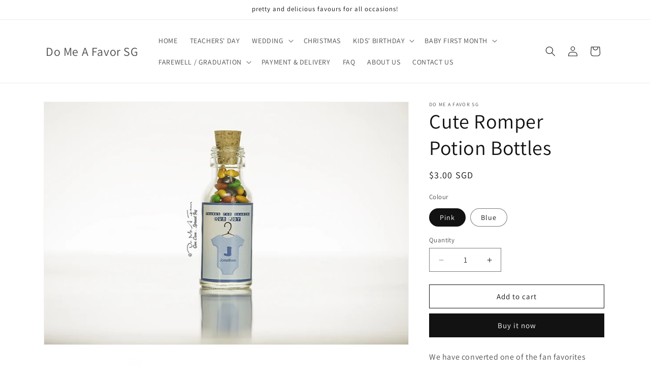

--- FILE ---
content_type: text/html; charset=utf-8
request_url: https://do-me-a-favor-sg.myshopify.com/products/cute-romper-potion-bottles
body_size: 26622
content:
<!doctype html>
<html class="js" lang="en">
  <head>
    <meta charset="utf-8">
    <meta http-equiv="X-UA-Compatible" content="IE=edge">
    <meta name="viewport" content="width=device-width,initial-scale=1">
    <meta name="theme-color" content="">
    <link rel="canonical" href="https://do-me-a-favor-sg.myshopify.com/products/cute-romper-potion-bottles"><link rel="preconnect" href="https://fonts.shopifycdn.com" crossorigin><title>
      Cute Romper Potion Bottles
 &ndash; Do Me A Favor SG</title>

    
      <meta name="description" content="We have converted one of the fan favorites Potion Bottle into one that you can give to your adult guests during a birthday celebration. Your friends and family will be delighted when they receive these. :)   Candy: Choc-coated sunflower seeds (SFS) or Mini M&amp;amp;MsPotion Bottle Dimension: Ht (approx 9 cm), Diameter (ap">
    

    

<meta property="og:site_name" content="Do Me A Favor SG">
<meta property="og:url" content="https://do-me-a-favor-sg.myshopify.com/products/cute-romper-potion-bottles">
<meta property="og:title" content="Cute Romper Potion Bottles">
<meta property="og:type" content="product">
<meta property="og:description" content="We have converted one of the fan favorites Potion Bottle into one that you can give to your adult guests during a birthday celebration. Your friends and family will be delighted when they receive these. :)   Candy: Choc-coated sunflower seeds (SFS) or Mini M&amp;amp;MsPotion Bottle Dimension: Ht (approx 9 cm), Diameter (ap"><meta property="og:image" content="http://do-me-a-favor-sg.myshopify.com/cdn/shop/products/romper_blue_potion_bottle.jpg?v=1432884330">
  <meta property="og:image:secure_url" content="https://do-me-a-favor-sg.myshopify.com/cdn/shop/products/romper_blue_potion_bottle.jpg?v=1432884330">
  <meta property="og:image:width" content="1000">
  <meta property="og:image:height" content="665"><meta property="og:price:amount" content="3.00">
  <meta property="og:price:currency" content="SGD"><meta name="twitter:card" content="summary_large_image">
<meta name="twitter:title" content="Cute Romper Potion Bottles">
<meta name="twitter:description" content="We have converted one of the fan favorites Potion Bottle into one that you can give to your adult guests during a birthday celebration. Your friends and family will be delighted when they receive these. :)   Candy: Choc-coated sunflower seeds (SFS) or Mini M&amp;amp;MsPotion Bottle Dimension: Ht (approx 9 cm), Diameter (ap">


    <script src="//do-me-a-favor-sg.myshopify.com/cdn/shop/t/8/assets/constants.js?v=132983761750457495441722950335" defer="defer"></script>
    <script src="//do-me-a-favor-sg.myshopify.com/cdn/shop/t/8/assets/pubsub.js?v=158357773527763999511722950335" defer="defer"></script>
    <script src="//do-me-a-favor-sg.myshopify.com/cdn/shop/t/8/assets/global.js?v=88558128918567037191722950335" defer="defer"></script>
    <script src="//do-me-a-favor-sg.myshopify.com/cdn/shop/t/8/assets/details-disclosure.js?v=13653116266235556501722950335" defer="defer"></script>
    <script src="//do-me-a-favor-sg.myshopify.com/cdn/shop/t/8/assets/details-modal.js?v=25581673532751508451722950335" defer="defer"></script>
    <script src="//do-me-a-favor-sg.myshopify.com/cdn/shop/t/8/assets/search-form.js?v=133129549252120666541722950335" defer="defer"></script><script src="//do-me-a-favor-sg.myshopify.com/cdn/shop/t/8/assets/animations.js?v=88693664871331136111722950334" defer="defer"></script><script>window.performance && window.performance.mark && window.performance.mark('shopify.content_for_header.start');</script><meta id="shopify-digital-wallet" name="shopify-digital-wallet" content="/7367309/digital_wallets/dialog">
<meta name="shopify-checkout-api-token" content="4dc04239311dcaf4bd7e70cc405abc23">
<meta id="in-context-paypal-metadata" data-shop-id="7367309" data-venmo-supported="false" data-environment="production" data-locale="en_US" data-paypal-v4="true" data-currency="SGD">
<link rel="alternate" type="application/json+oembed" href="https://do-me-a-favor-sg.myshopify.com/products/cute-romper-potion-bottles.oembed">
<script async="async" src="/checkouts/internal/preloads.js?locale=en-SG"></script>
<script id="shopify-features" type="application/json">{"accessToken":"4dc04239311dcaf4bd7e70cc405abc23","betas":["rich-media-storefront-analytics"],"domain":"do-me-a-favor-sg.myshopify.com","predictiveSearch":true,"shopId":7367309,"locale":"en"}</script>
<script>var Shopify = Shopify || {};
Shopify.shop = "do-me-a-favor-sg.myshopify.com";
Shopify.locale = "en";
Shopify.currency = {"active":"SGD","rate":"1.0"};
Shopify.country = "SG";
Shopify.theme = {"name":"Dawn","id":139246633146,"schema_name":"Dawn","schema_version":"15.0.2","theme_store_id":887,"role":"main"};
Shopify.theme.handle = "null";
Shopify.theme.style = {"id":null,"handle":null};
Shopify.cdnHost = "do-me-a-favor-sg.myshopify.com/cdn";
Shopify.routes = Shopify.routes || {};
Shopify.routes.root = "/";</script>
<script type="module">!function(o){(o.Shopify=o.Shopify||{}).modules=!0}(window);</script>
<script>!function(o){function n(){var o=[];function n(){o.push(Array.prototype.slice.apply(arguments))}return n.q=o,n}var t=o.Shopify=o.Shopify||{};t.loadFeatures=n(),t.autoloadFeatures=n()}(window);</script>
<script id="shop-js-analytics" type="application/json">{"pageType":"product"}</script>
<script defer="defer" async type="module" src="//do-me-a-favor-sg.myshopify.com/cdn/shopifycloud/shop-js/modules/v2/client.init-shop-cart-sync_WVOgQShq.en.esm.js"></script>
<script defer="defer" async type="module" src="//do-me-a-favor-sg.myshopify.com/cdn/shopifycloud/shop-js/modules/v2/chunk.common_C_13GLB1.esm.js"></script>
<script defer="defer" async type="module" src="//do-me-a-favor-sg.myshopify.com/cdn/shopifycloud/shop-js/modules/v2/chunk.modal_CLfMGd0m.esm.js"></script>
<script type="module">
  await import("//do-me-a-favor-sg.myshopify.com/cdn/shopifycloud/shop-js/modules/v2/client.init-shop-cart-sync_WVOgQShq.en.esm.js");
await import("//do-me-a-favor-sg.myshopify.com/cdn/shopifycloud/shop-js/modules/v2/chunk.common_C_13GLB1.esm.js");
await import("//do-me-a-favor-sg.myshopify.com/cdn/shopifycloud/shop-js/modules/v2/chunk.modal_CLfMGd0m.esm.js");

  window.Shopify.SignInWithShop?.initShopCartSync?.({"fedCMEnabled":true,"windoidEnabled":true});

</script>
<script>(function() {
  var isLoaded = false;
  function asyncLoad() {
    if (isLoaded) return;
    isLoaded = true;
    var urls = ["https:\/\/instafeed.nfcube.com\/cdn\/ccad3244da257ce6d0fb1ad4aace2316.js?shop=do-me-a-favor-sg.myshopify.com"];
    for (var i = 0; i < urls.length; i++) {
      var s = document.createElement('script');
      s.type = 'text/javascript';
      s.async = true;
      s.src = urls[i];
      var x = document.getElementsByTagName('script')[0];
      x.parentNode.insertBefore(s, x);
    }
  };
  if(window.attachEvent) {
    window.attachEvent('onload', asyncLoad);
  } else {
    window.addEventListener('load', asyncLoad, false);
  }
})();</script>
<script id="__st">var __st={"a":7367309,"offset":28800,"reqid":"a7e56145-f706-4f14-99bf-f5ee268f78c8-1769600810","pageurl":"do-me-a-favor-sg.myshopify.com\/products\/cute-romper-potion-bottles","u":"bb18eb3e8a6f","p":"product","rtyp":"product","rid":704875012};</script>
<script>window.ShopifyPaypalV4VisibilityTracking = true;</script>
<script id="captcha-bootstrap">!function(){'use strict';const t='contact',e='account',n='new_comment',o=[[t,t],['blogs',n],['comments',n],[t,'customer']],c=[[e,'customer_login'],[e,'guest_login'],[e,'recover_customer_password'],[e,'create_customer']],r=t=>t.map((([t,e])=>`form[action*='/${t}']:not([data-nocaptcha='true']) input[name='form_type'][value='${e}']`)).join(','),a=t=>()=>t?[...document.querySelectorAll(t)].map((t=>t.form)):[];function s(){const t=[...o],e=r(t);return a(e)}const i='password',u='form_key',d=['recaptcha-v3-token','g-recaptcha-response','h-captcha-response',i],f=()=>{try{return window.sessionStorage}catch{return}},m='__shopify_v',_=t=>t.elements[u];function p(t,e,n=!1){try{const o=window.sessionStorage,c=JSON.parse(o.getItem(e)),{data:r}=function(t){const{data:e,action:n}=t;return t[m]||n?{data:e,action:n}:{data:t,action:n}}(c);for(const[e,n]of Object.entries(r))t.elements[e]&&(t.elements[e].value=n);n&&o.removeItem(e)}catch(o){console.error('form repopulation failed',{error:o})}}const l='form_type',E='cptcha';function T(t){t.dataset[E]=!0}const w=window,h=w.document,L='Shopify',v='ce_forms',y='captcha';let A=!1;((t,e)=>{const n=(g='f06e6c50-85a8-45c8-87d0-21a2b65856fe',I='https://cdn.shopify.com/shopifycloud/storefront-forms-hcaptcha/ce_storefront_forms_captcha_hcaptcha.v1.5.2.iife.js',D={infoText:'Protected by hCaptcha',privacyText:'Privacy',termsText:'Terms'},(t,e,n)=>{const o=w[L][v],c=o.bindForm;if(c)return c(t,g,e,D).then(n);var r;o.q.push([[t,g,e,D],n]),r=I,A||(h.body.append(Object.assign(h.createElement('script'),{id:'captcha-provider',async:!0,src:r})),A=!0)});var g,I,D;w[L]=w[L]||{},w[L][v]=w[L][v]||{},w[L][v].q=[],w[L][y]=w[L][y]||{},w[L][y].protect=function(t,e){n(t,void 0,e),T(t)},Object.freeze(w[L][y]),function(t,e,n,w,h,L){const[v,y,A,g]=function(t,e,n){const i=e?o:[],u=t?c:[],d=[...i,...u],f=r(d),m=r(i),_=r(d.filter((([t,e])=>n.includes(e))));return[a(f),a(m),a(_),s()]}(w,h,L),I=t=>{const e=t.target;return e instanceof HTMLFormElement?e:e&&e.form},D=t=>v().includes(t);t.addEventListener('submit',(t=>{const e=I(t);if(!e)return;const n=D(e)&&!e.dataset.hcaptchaBound&&!e.dataset.recaptchaBound,o=_(e),c=g().includes(e)&&(!o||!o.value);(n||c)&&t.preventDefault(),c&&!n&&(function(t){try{if(!f())return;!function(t){const e=f();if(!e)return;const n=_(t);if(!n)return;const o=n.value;o&&e.removeItem(o)}(t);const e=Array.from(Array(32),(()=>Math.random().toString(36)[2])).join('');!function(t,e){_(t)||t.append(Object.assign(document.createElement('input'),{type:'hidden',name:u})),t.elements[u].value=e}(t,e),function(t,e){const n=f();if(!n)return;const o=[...t.querySelectorAll(`input[type='${i}']`)].map((({name:t})=>t)),c=[...d,...o],r={};for(const[a,s]of new FormData(t).entries())c.includes(a)||(r[a]=s);n.setItem(e,JSON.stringify({[m]:1,action:t.action,data:r}))}(t,e)}catch(e){console.error('failed to persist form',e)}}(e),e.submit())}));const S=(t,e)=>{t&&!t.dataset[E]&&(n(t,e.some((e=>e===t))),T(t))};for(const o of['focusin','change'])t.addEventListener(o,(t=>{const e=I(t);D(e)&&S(e,y())}));const B=e.get('form_key'),M=e.get(l),P=B&&M;t.addEventListener('DOMContentLoaded',(()=>{const t=y();if(P)for(const e of t)e.elements[l].value===M&&p(e,B);[...new Set([...A(),...v().filter((t=>'true'===t.dataset.shopifyCaptcha))])].forEach((e=>S(e,t)))}))}(h,new URLSearchParams(w.location.search),n,t,e,['guest_login'])})(!0,!0)}();</script>
<script integrity="sha256-4kQ18oKyAcykRKYeNunJcIwy7WH5gtpwJnB7kiuLZ1E=" data-source-attribution="shopify.loadfeatures" defer="defer" src="//do-me-a-favor-sg.myshopify.com/cdn/shopifycloud/storefront/assets/storefront/load_feature-a0a9edcb.js" crossorigin="anonymous"></script>
<script data-source-attribution="shopify.dynamic_checkout.dynamic.init">var Shopify=Shopify||{};Shopify.PaymentButton=Shopify.PaymentButton||{isStorefrontPortableWallets:!0,init:function(){window.Shopify.PaymentButton.init=function(){};var t=document.createElement("script");t.src="https://do-me-a-favor-sg.myshopify.com/cdn/shopifycloud/portable-wallets/latest/portable-wallets.en.js",t.type="module",document.head.appendChild(t)}};
</script>
<script data-source-attribution="shopify.dynamic_checkout.buyer_consent">
  function portableWalletsHideBuyerConsent(e){var t=document.getElementById("shopify-buyer-consent"),n=document.getElementById("shopify-subscription-policy-button");t&&n&&(t.classList.add("hidden"),t.setAttribute("aria-hidden","true"),n.removeEventListener("click",e))}function portableWalletsShowBuyerConsent(e){var t=document.getElementById("shopify-buyer-consent"),n=document.getElementById("shopify-subscription-policy-button");t&&n&&(t.classList.remove("hidden"),t.removeAttribute("aria-hidden"),n.addEventListener("click",e))}window.Shopify?.PaymentButton&&(window.Shopify.PaymentButton.hideBuyerConsent=portableWalletsHideBuyerConsent,window.Shopify.PaymentButton.showBuyerConsent=portableWalletsShowBuyerConsent);
</script>
<script>
  function portableWalletsCleanup(e){e&&e.src&&console.error("Failed to load portable wallets script "+e.src);var t=document.querySelectorAll("shopify-accelerated-checkout .shopify-payment-button__skeleton, shopify-accelerated-checkout-cart .wallet-cart-button__skeleton"),e=document.getElementById("shopify-buyer-consent");for(let e=0;e<t.length;e++)t[e].remove();e&&e.remove()}function portableWalletsNotLoadedAsModule(e){e instanceof ErrorEvent&&"string"==typeof e.message&&e.message.includes("import.meta")&&"string"==typeof e.filename&&e.filename.includes("portable-wallets")&&(window.removeEventListener("error",portableWalletsNotLoadedAsModule),window.Shopify.PaymentButton.failedToLoad=e,"loading"===document.readyState?document.addEventListener("DOMContentLoaded",window.Shopify.PaymentButton.init):window.Shopify.PaymentButton.init())}window.addEventListener("error",portableWalletsNotLoadedAsModule);
</script>

<script type="module" src="https://do-me-a-favor-sg.myshopify.com/cdn/shopifycloud/portable-wallets/latest/portable-wallets.en.js" onError="portableWalletsCleanup(this)" crossorigin="anonymous"></script>
<script nomodule>
  document.addEventListener("DOMContentLoaded", portableWalletsCleanup);
</script>

<link id="shopify-accelerated-checkout-styles" rel="stylesheet" media="screen" href="https://do-me-a-favor-sg.myshopify.com/cdn/shopifycloud/portable-wallets/latest/accelerated-checkout-backwards-compat.css" crossorigin="anonymous">
<style id="shopify-accelerated-checkout-cart">
        #shopify-buyer-consent {
  margin-top: 1em;
  display: inline-block;
  width: 100%;
}

#shopify-buyer-consent.hidden {
  display: none;
}

#shopify-subscription-policy-button {
  background: none;
  border: none;
  padding: 0;
  text-decoration: underline;
  font-size: inherit;
  cursor: pointer;
}

#shopify-subscription-policy-button::before {
  box-shadow: none;
}

      </style>
<script id="sections-script" data-sections="header" defer="defer" src="//do-me-a-favor-sg.myshopify.com/cdn/shop/t/8/compiled_assets/scripts.js?v=7421"></script>
<script>window.performance && window.performance.mark && window.performance.mark('shopify.content_for_header.end');</script>


    <style data-shopify>
      @font-face {
  font-family: Assistant;
  font-weight: 400;
  font-style: normal;
  font-display: swap;
  src: url("//do-me-a-favor-sg.myshopify.com/cdn/fonts/assistant/assistant_n4.9120912a469cad1cc292572851508ca49d12e768.woff2") format("woff2"),
       url("//do-me-a-favor-sg.myshopify.com/cdn/fonts/assistant/assistant_n4.6e9875ce64e0fefcd3f4446b7ec9036b3ddd2985.woff") format("woff");
}

      @font-face {
  font-family: Assistant;
  font-weight: 700;
  font-style: normal;
  font-display: swap;
  src: url("//do-me-a-favor-sg.myshopify.com/cdn/fonts/assistant/assistant_n7.bf44452348ec8b8efa3aa3068825305886b1c83c.woff2") format("woff2"),
       url("//do-me-a-favor-sg.myshopify.com/cdn/fonts/assistant/assistant_n7.0c887fee83f6b3bda822f1150b912c72da0f7b64.woff") format("woff");
}

      
      
      @font-face {
  font-family: Assistant;
  font-weight: 400;
  font-style: normal;
  font-display: swap;
  src: url("//do-me-a-favor-sg.myshopify.com/cdn/fonts/assistant/assistant_n4.9120912a469cad1cc292572851508ca49d12e768.woff2") format("woff2"),
       url("//do-me-a-favor-sg.myshopify.com/cdn/fonts/assistant/assistant_n4.6e9875ce64e0fefcd3f4446b7ec9036b3ddd2985.woff") format("woff");
}


      
        :root,
        .color-scheme-1 {
          --color-background: 255,255,255;
        
          --gradient-background: #FFFFFF;
        

        

        --color-foreground: 18,18,18;
        --color-background-contrast: 191,191,191;
        --color-shadow: 18,18,18;
        --color-button: 18,18,18;
        --color-button-text: 255,255,255;
        --color-secondary-button: 255,255,255;
        --color-secondary-button-text: 18,18,18;
        --color-link: 18,18,18;
        --color-badge-foreground: 18,18,18;
        --color-badge-background: 255,255,255;
        --color-badge-border: 18,18,18;
        --payment-terms-background-color: rgb(255 255 255);
      }
      
        
        .color-scheme-2 {
          --color-background: 243,243,243;
        
          --gradient-background: #F3F3F3;
        

        

        --color-foreground: 18,18,18;
        --color-background-contrast: 179,179,179;
        --color-shadow: 18,18,18;
        --color-button: 18,18,18;
        --color-button-text: 243,243,243;
        --color-secondary-button: 243,243,243;
        --color-secondary-button-text: 18,18,18;
        --color-link: 18,18,18;
        --color-badge-foreground: 18,18,18;
        --color-badge-background: 243,243,243;
        --color-badge-border: 18,18,18;
        --payment-terms-background-color: rgb(243 243 243);
      }
      
        
        .color-scheme-3 {
          --color-background: 36,40,51;
        
          --gradient-background: #242833;
        

        

        --color-foreground: 255,255,255;
        --color-background-contrast: 47,52,66;
        --color-shadow: 18,18,18;
        --color-button: 255,255,255;
        --color-button-text: 0,0,0;
        --color-secondary-button: 36,40,51;
        --color-secondary-button-text: 255,255,255;
        --color-link: 255,255,255;
        --color-badge-foreground: 255,255,255;
        --color-badge-background: 36,40,51;
        --color-badge-border: 255,255,255;
        --payment-terms-background-color: rgb(36 40 51);
      }
      
        
        .color-scheme-4 {
          --color-background: 18,18,18;
        
          --gradient-background: #121212;
        

        

        --color-foreground: 255,255,255;
        --color-background-contrast: 146,146,146;
        --color-shadow: 18,18,18;
        --color-button: 255,255,255;
        --color-button-text: 18,18,18;
        --color-secondary-button: 18,18,18;
        --color-secondary-button-text: 255,255,255;
        --color-link: 255,255,255;
        --color-badge-foreground: 255,255,255;
        --color-badge-background: 18,18,18;
        --color-badge-border: 255,255,255;
        --payment-terms-background-color: rgb(18 18 18);
      }
      
        
        .color-scheme-5 {
          --color-background: 51,79,180;
        
          --gradient-background: #334FB4;
        

        

        --color-foreground: 255,255,255;
        --color-background-contrast: 23,35,81;
        --color-shadow: 18,18,18;
        --color-button: 255,255,255;
        --color-button-text: 51,79,180;
        --color-secondary-button: 51,79,180;
        --color-secondary-button-text: 255,255,255;
        --color-link: 255,255,255;
        --color-badge-foreground: 255,255,255;
        --color-badge-background: 51,79,180;
        --color-badge-border: 255,255,255;
        --payment-terms-background-color: rgb(51 79 180);
      }
      

      body, .color-scheme-1, .color-scheme-2, .color-scheme-3, .color-scheme-4, .color-scheme-5 {
        color: rgba(var(--color-foreground), 0.75);
        background-color: rgb(var(--color-background));
      }

      :root {
        --font-body-family: Assistant, sans-serif;
        --font-body-style: normal;
        --font-body-weight: 400;
        --font-body-weight-bold: 700;

        --font-heading-family: Assistant, sans-serif;
        --font-heading-style: normal;
        --font-heading-weight: 400;

        --font-body-scale: 1.0;
        --font-heading-scale: 1.0;

        --media-padding: px;
        --media-border-opacity: 0.05;
        --media-border-width: 1px;
        --media-radius: 0px;
        --media-shadow-opacity: 0.0;
        --media-shadow-horizontal-offset: 0px;
        --media-shadow-vertical-offset: 4px;
        --media-shadow-blur-radius: 5px;
        --media-shadow-visible: 0;

        --page-width: 120rem;
        --page-width-margin: 0rem;

        --product-card-image-padding: 0.0rem;
        --product-card-corner-radius: 0.0rem;
        --product-card-text-alignment: left;
        --product-card-border-width: 0.0rem;
        --product-card-border-opacity: 0.1;
        --product-card-shadow-opacity: 0.0;
        --product-card-shadow-visible: 0;
        --product-card-shadow-horizontal-offset: 0.0rem;
        --product-card-shadow-vertical-offset: 0.4rem;
        --product-card-shadow-blur-radius: 0.5rem;

        --collection-card-image-padding: 0.0rem;
        --collection-card-corner-radius: 0.0rem;
        --collection-card-text-alignment: left;
        --collection-card-border-width: 0.0rem;
        --collection-card-border-opacity: 0.1;
        --collection-card-shadow-opacity: 0.0;
        --collection-card-shadow-visible: 0;
        --collection-card-shadow-horizontal-offset: 0.0rem;
        --collection-card-shadow-vertical-offset: 0.4rem;
        --collection-card-shadow-blur-radius: 0.5rem;

        --blog-card-image-padding: 0.0rem;
        --blog-card-corner-radius: 0.0rem;
        --blog-card-text-alignment: left;
        --blog-card-border-width: 0.0rem;
        --blog-card-border-opacity: 0.1;
        --blog-card-shadow-opacity: 0.0;
        --blog-card-shadow-visible: 0;
        --blog-card-shadow-horizontal-offset: 0.0rem;
        --blog-card-shadow-vertical-offset: 0.4rem;
        --blog-card-shadow-blur-radius: 0.5rem;

        --badge-corner-radius: 4.0rem;

        --popup-border-width: 1px;
        --popup-border-opacity: 0.1;
        --popup-corner-radius: 0px;
        --popup-shadow-opacity: 0.05;
        --popup-shadow-horizontal-offset: 0px;
        --popup-shadow-vertical-offset: 4px;
        --popup-shadow-blur-radius: 5px;

        --drawer-border-width: 1px;
        --drawer-border-opacity: 0.1;
        --drawer-shadow-opacity: 0.0;
        --drawer-shadow-horizontal-offset: 0px;
        --drawer-shadow-vertical-offset: 4px;
        --drawer-shadow-blur-radius: 5px;

        --spacing-sections-desktop: 0px;
        --spacing-sections-mobile: 0px;

        --grid-desktop-vertical-spacing: 8px;
        --grid-desktop-horizontal-spacing: 8px;
        --grid-mobile-vertical-spacing: 4px;
        --grid-mobile-horizontal-spacing: 4px;

        --text-boxes-border-opacity: 0.1;
        --text-boxes-border-width: 0px;
        --text-boxes-radius: 0px;
        --text-boxes-shadow-opacity: 0.0;
        --text-boxes-shadow-visible: 0;
        --text-boxes-shadow-horizontal-offset: 0px;
        --text-boxes-shadow-vertical-offset: 4px;
        --text-boxes-shadow-blur-radius: 5px;

        --buttons-radius: 0px;
        --buttons-radius-outset: 0px;
        --buttons-border-width: 1px;
        --buttons-border-opacity: 1.0;
        --buttons-shadow-opacity: 0.0;
        --buttons-shadow-visible: 0;
        --buttons-shadow-horizontal-offset: 0px;
        --buttons-shadow-vertical-offset: 4px;
        --buttons-shadow-blur-radius: 5px;
        --buttons-border-offset: 0px;

        --inputs-radius: 0px;
        --inputs-border-width: 1px;
        --inputs-border-opacity: 0.55;
        --inputs-shadow-opacity: 0.0;
        --inputs-shadow-horizontal-offset: 0px;
        --inputs-margin-offset: 0px;
        --inputs-shadow-vertical-offset: 4px;
        --inputs-shadow-blur-radius: 5px;
        --inputs-radius-outset: 0px;

        --variant-pills-radius: 40px;
        --variant-pills-border-width: 1px;
        --variant-pills-border-opacity: 0.55;
        --variant-pills-shadow-opacity: 0.0;
        --variant-pills-shadow-horizontal-offset: 0px;
        --variant-pills-shadow-vertical-offset: 4px;
        --variant-pills-shadow-blur-radius: 5px;
      }

      *,
      *::before,
      *::after {
        box-sizing: inherit;
      }

      html {
        box-sizing: border-box;
        font-size: calc(var(--font-body-scale) * 62.5%);
        height: 100%;
      }

      body {
        display: grid;
        grid-template-rows: auto auto 1fr auto;
        grid-template-columns: 100%;
        min-height: 100%;
        margin: 0;
        font-size: 1.5rem;
        letter-spacing: 0.06rem;
        line-height: calc(1 + 0.8 / var(--font-body-scale));
        font-family: var(--font-body-family);
        font-style: var(--font-body-style);
        font-weight: var(--font-body-weight);
      }

      @media screen and (min-width: 750px) {
        body {
          font-size: 1.6rem;
        }
      }
    </style>

    <link href="//do-me-a-favor-sg.myshopify.com/cdn/shop/t/8/assets/base.css?v=144968985024194912401722950334" rel="stylesheet" type="text/css" media="all" />
    <link rel="stylesheet" href="//do-me-a-favor-sg.myshopify.com/cdn/shop/t/8/assets/component-cart-items.css?v=127384614032664249911722950334" media="print" onload="this.media='all'">
      <link rel="preload" as="font" href="//do-me-a-favor-sg.myshopify.com/cdn/fonts/assistant/assistant_n4.9120912a469cad1cc292572851508ca49d12e768.woff2" type="font/woff2" crossorigin>
      

      <link rel="preload" as="font" href="//do-me-a-favor-sg.myshopify.com/cdn/fonts/assistant/assistant_n4.9120912a469cad1cc292572851508ca49d12e768.woff2" type="font/woff2" crossorigin>
      
<link
        rel="stylesheet"
        href="//do-me-a-favor-sg.myshopify.com/cdn/shop/t/8/assets/component-predictive-search.css?v=118923337488134913561722950334"
        media="print"
        onload="this.media='all'"
      ><script>
      if (Shopify.designMode) {
        document.documentElement.classList.add('shopify-design-mode');
      }
    </script>
  <link href="https://monorail-edge.shopifysvc.com" rel="dns-prefetch">
<script>(function(){if ("sendBeacon" in navigator && "performance" in window) {try {var session_token_from_headers = performance.getEntriesByType('navigation')[0].serverTiming.find(x => x.name == '_s').description;} catch {var session_token_from_headers = undefined;}var session_cookie_matches = document.cookie.match(/_shopify_s=([^;]*)/);var session_token_from_cookie = session_cookie_matches && session_cookie_matches.length === 2 ? session_cookie_matches[1] : "";var session_token = session_token_from_headers || session_token_from_cookie || "";function handle_abandonment_event(e) {var entries = performance.getEntries().filter(function(entry) {return /monorail-edge.shopifysvc.com/.test(entry.name);});if (!window.abandonment_tracked && entries.length === 0) {window.abandonment_tracked = true;var currentMs = Date.now();var navigation_start = performance.timing.navigationStart;var payload = {shop_id: 7367309,url: window.location.href,navigation_start,duration: currentMs - navigation_start,session_token,page_type: "product"};window.navigator.sendBeacon("https://monorail-edge.shopifysvc.com/v1/produce", JSON.stringify({schema_id: "online_store_buyer_site_abandonment/1.1",payload: payload,metadata: {event_created_at_ms: currentMs,event_sent_at_ms: currentMs}}));}}window.addEventListener('pagehide', handle_abandonment_event);}}());</script>
<script id="web-pixels-manager-setup">(function e(e,d,r,n,o){if(void 0===o&&(o={}),!Boolean(null===(a=null===(i=window.Shopify)||void 0===i?void 0:i.analytics)||void 0===a?void 0:a.replayQueue)){var i,a;window.Shopify=window.Shopify||{};var t=window.Shopify;t.analytics=t.analytics||{};var s=t.analytics;s.replayQueue=[],s.publish=function(e,d,r){return s.replayQueue.push([e,d,r]),!0};try{self.performance.mark("wpm:start")}catch(e){}var l=function(){var e={modern:/Edge?\/(1{2}[4-9]|1[2-9]\d|[2-9]\d{2}|\d{4,})\.\d+(\.\d+|)|Firefox\/(1{2}[4-9]|1[2-9]\d|[2-9]\d{2}|\d{4,})\.\d+(\.\d+|)|Chrom(ium|e)\/(9{2}|\d{3,})\.\d+(\.\d+|)|(Maci|X1{2}).+ Version\/(15\.\d+|(1[6-9]|[2-9]\d|\d{3,})\.\d+)([,.]\d+|)( \(\w+\)|)( Mobile\/\w+|) Safari\/|Chrome.+OPR\/(9{2}|\d{3,})\.\d+\.\d+|(CPU[ +]OS|iPhone[ +]OS|CPU[ +]iPhone|CPU IPhone OS|CPU iPad OS)[ +]+(15[._]\d+|(1[6-9]|[2-9]\d|\d{3,})[._]\d+)([._]\d+|)|Android:?[ /-](13[3-9]|1[4-9]\d|[2-9]\d{2}|\d{4,})(\.\d+|)(\.\d+|)|Android.+Firefox\/(13[5-9]|1[4-9]\d|[2-9]\d{2}|\d{4,})\.\d+(\.\d+|)|Android.+Chrom(ium|e)\/(13[3-9]|1[4-9]\d|[2-9]\d{2}|\d{4,})\.\d+(\.\d+|)|SamsungBrowser\/([2-9]\d|\d{3,})\.\d+/,legacy:/Edge?\/(1[6-9]|[2-9]\d|\d{3,})\.\d+(\.\d+|)|Firefox\/(5[4-9]|[6-9]\d|\d{3,})\.\d+(\.\d+|)|Chrom(ium|e)\/(5[1-9]|[6-9]\d|\d{3,})\.\d+(\.\d+|)([\d.]+$|.*Safari\/(?![\d.]+ Edge\/[\d.]+$))|(Maci|X1{2}).+ Version\/(10\.\d+|(1[1-9]|[2-9]\d|\d{3,})\.\d+)([,.]\d+|)( \(\w+\)|)( Mobile\/\w+|) Safari\/|Chrome.+OPR\/(3[89]|[4-9]\d|\d{3,})\.\d+\.\d+|(CPU[ +]OS|iPhone[ +]OS|CPU[ +]iPhone|CPU IPhone OS|CPU iPad OS)[ +]+(10[._]\d+|(1[1-9]|[2-9]\d|\d{3,})[._]\d+)([._]\d+|)|Android:?[ /-](13[3-9]|1[4-9]\d|[2-9]\d{2}|\d{4,})(\.\d+|)(\.\d+|)|Mobile Safari.+OPR\/([89]\d|\d{3,})\.\d+\.\d+|Android.+Firefox\/(13[5-9]|1[4-9]\d|[2-9]\d{2}|\d{4,})\.\d+(\.\d+|)|Android.+Chrom(ium|e)\/(13[3-9]|1[4-9]\d|[2-9]\d{2}|\d{4,})\.\d+(\.\d+|)|Android.+(UC? ?Browser|UCWEB|U3)[ /]?(15\.([5-9]|\d{2,})|(1[6-9]|[2-9]\d|\d{3,})\.\d+)\.\d+|SamsungBrowser\/(5\.\d+|([6-9]|\d{2,})\.\d+)|Android.+MQ{2}Browser\/(14(\.(9|\d{2,})|)|(1[5-9]|[2-9]\d|\d{3,})(\.\d+|))(\.\d+|)|K[Aa][Ii]OS\/(3\.\d+|([4-9]|\d{2,})\.\d+)(\.\d+|)/},d=e.modern,r=e.legacy,n=navigator.userAgent;return n.match(d)?"modern":n.match(r)?"legacy":"unknown"}(),u="modern"===l?"modern":"legacy",c=(null!=n?n:{modern:"",legacy:""})[u],f=function(e){return[e.baseUrl,"/wpm","/b",e.hashVersion,"modern"===e.buildTarget?"m":"l",".js"].join("")}({baseUrl:d,hashVersion:r,buildTarget:u}),m=function(e){var d=e.version,r=e.bundleTarget,n=e.surface,o=e.pageUrl,i=e.monorailEndpoint;return{emit:function(e){var a=e.status,t=e.errorMsg,s=(new Date).getTime(),l=JSON.stringify({metadata:{event_sent_at_ms:s},events:[{schema_id:"web_pixels_manager_load/3.1",payload:{version:d,bundle_target:r,page_url:o,status:a,surface:n,error_msg:t},metadata:{event_created_at_ms:s}}]});if(!i)return console&&console.warn&&console.warn("[Web Pixels Manager] No Monorail endpoint provided, skipping logging."),!1;try{return self.navigator.sendBeacon.bind(self.navigator)(i,l)}catch(e){}var u=new XMLHttpRequest;try{return u.open("POST",i,!0),u.setRequestHeader("Content-Type","text/plain"),u.send(l),!0}catch(e){return console&&console.warn&&console.warn("[Web Pixels Manager] Got an unhandled error while logging to Monorail."),!1}}}}({version:r,bundleTarget:l,surface:e.surface,pageUrl:self.location.href,monorailEndpoint:e.monorailEndpoint});try{o.browserTarget=l,function(e){var d=e.src,r=e.async,n=void 0===r||r,o=e.onload,i=e.onerror,a=e.sri,t=e.scriptDataAttributes,s=void 0===t?{}:t,l=document.createElement("script"),u=document.querySelector("head"),c=document.querySelector("body");if(l.async=n,l.src=d,a&&(l.integrity=a,l.crossOrigin="anonymous"),s)for(var f in s)if(Object.prototype.hasOwnProperty.call(s,f))try{l.dataset[f]=s[f]}catch(e){}if(o&&l.addEventListener("load",o),i&&l.addEventListener("error",i),u)u.appendChild(l);else{if(!c)throw new Error("Did not find a head or body element to append the script");c.appendChild(l)}}({src:f,async:!0,onload:function(){if(!function(){var e,d;return Boolean(null===(d=null===(e=window.Shopify)||void 0===e?void 0:e.analytics)||void 0===d?void 0:d.initialized)}()){var d=window.webPixelsManager.init(e)||void 0;if(d){var r=window.Shopify.analytics;r.replayQueue.forEach((function(e){var r=e[0],n=e[1],o=e[2];d.publishCustomEvent(r,n,o)})),r.replayQueue=[],r.publish=d.publishCustomEvent,r.visitor=d.visitor,r.initialized=!0}}},onerror:function(){return m.emit({status:"failed",errorMsg:"".concat(f," has failed to load")})},sri:function(e){var d=/^sha384-[A-Za-z0-9+/=]+$/;return"string"==typeof e&&d.test(e)}(c)?c:"",scriptDataAttributes:o}),m.emit({status:"loading"})}catch(e){m.emit({status:"failed",errorMsg:(null==e?void 0:e.message)||"Unknown error"})}}})({shopId: 7367309,storefrontBaseUrl: "https://do-me-a-favor-sg.myshopify.com",extensionsBaseUrl: "https://extensions.shopifycdn.com/cdn/shopifycloud/web-pixels-manager",monorailEndpoint: "https://monorail-edge.shopifysvc.com/unstable/produce_batch",surface: "storefront-renderer",enabledBetaFlags: ["2dca8a86"],webPixelsConfigList: [{"id":"shopify-app-pixel","configuration":"{}","eventPayloadVersion":"v1","runtimeContext":"STRICT","scriptVersion":"0450","apiClientId":"shopify-pixel","type":"APP","privacyPurposes":["ANALYTICS","MARKETING"]},{"id":"shopify-custom-pixel","eventPayloadVersion":"v1","runtimeContext":"LAX","scriptVersion":"0450","apiClientId":"shopify-pixel","type":"CUSTOM","privacyPurposes":["ANALYTICS","MARKETING"]}],isMerchantRequest: false,initData: {"shop":{"name":"Do Me A Favor SG","paymentSettings":{"currencyCode":"SGD"},"myshopifyDomain":"do-me-a-favor-sg.myshopify.com","countryCode":"SG","storefrontUrl":"https:\/\/do-me-a-favor-sg.myshopify.com"},"customer":null,"cart":null,"checkout":null,"productVariants":[{"price":{"amount":3.0,"currencyCode":"SGD"},"product":{"title":"Cute Romper Potion Bottles","vendor":"Do Me A Favor Sg","id":"704875012","untranslatedTitle":"Cute Romper Potion Bottles","url":"\/products\/cute-romper-potion-bottles","type":"Potion Bottles"},"id":"2315051972","image":{"src":"\/\/do-me-a-favor-sg.myshopify.com\/cdn\/shop\/products\/romper_blue_potion_bottle.jpg?v=1432884330"},"sku":"","title":"Pink","untranslatedTitle":"Pink"},{"price":{"amount":3.0,"currencyCode":"SGD"},"product":{"title":"Cute Romper Potion Bottles","vendor":"Do Me A Favor Sg","id":"704875012","untranslatedTitle":"Cute Romper Potion Bottles","url":"\/products\/cute-romper-potion-bottles","type":"Potion Bottles"},"id":"2315193860","image":{"src":"\/\/do-me-a-favor-sg.myshopify.com\/cdn\/shop\/products\/romper_blue_potion_bottle.jpg?v=1432884330"},"sku":"","title":"Blue","untranslatedTitle":"Blue"}],"purchasingCompany":null},},"https://do-me-a-favor-sg.myshopify.com/cdn","fcfee988w5aeb613cpc8e4bc33m6693e112",{"modern":"","legacy":""},{"shopId":"7367309","storefrontBaseUrl":"https:\/\/do-me-a-favor-sg.myshopify.com","extensionBaseUrl":"https:\/\/extensions.shopifycdn.com\/cdn\/shopifycloud\/web-pixels-manager","surface":"storefront-renderer","enabledBetaFlags":"[\"2dca8a86\"]","isMerchantRequest":"false","hashVersion":"fcfee988w5aeb613cpc8e4bc33m6693e112","publish":"custom","events":"[[\"page_viewed\",{}],[\"product_viewed\",{\"productVariant\":{\"price\":{\"amount\":3.0,\"currencyCode\":\"SGD\"},\"product\":{\"title\":\"Cute Romper Potion Bottles\",\"vendor\":\"Do Me A Favor Sg\",\"id\":\"704875012\",\"untranslatedTitle\":\"Cute Romper Potion Bottles\",\"url\":\"\/products\/cute-romper-potion-bottles\",\"type\":\"Potion Bottles\"},\"id\":\"2315051972\",\"image\":{\"src\":\"\/\/do-me-a-favor-sg.myshopify.com\/cdn\/shop\/products\/romper_blue_potion_bottle.jpg?v=1432884330\"},\"sku\":\"\",\"title\":\"Pink\",\"untranslatedTitle\":\"Pink\"}}]]"});</script><script>
  window.ShopifyAnalytics = window.ShopifyAnalytics || {};
  window.ShopifyAnalytics.meta = window.ShopifyAnalytics.meta || {};
  window.ShopifyAnalytics.meta.currency = 'SGD';
  var meta = {"product":{"id":704875012,"gid":"gid:\/\/shopify\/Product\/704875012","vendor":"Do Me A Favor Sg","type":"Potion Bottles","handle":"cute-romper-potion-bottles","variants":[{"id":2315051972,"price":300,"name":"Cute Romper Potion Bottles - Pink","public_title":"Pink","sku":""},{"id":2315193860,"price":300,"name":"Cute Romper Potion Bottles - Blue","public_title":"Blue","sku":""}],"remote":false},"page":{"pageType":"product","resourceType":"product","resourceId":704875012,"requestId":"a7e56145-f706-4f14-99bf-f5ee268f78c8-1769600810"}};
  for (var attr in meta) {
    window.ShopifyAnalytics.meta[attr] = meta[attr];
  }
</script>
<script class="analytics">
  (function () {
    var customDocumentWrite = function(content) {
      var jquery = null;

      if (window.jQuery) {
        jquery = window.jQuery;
      } else if (window.Checkout && window.Checkout.$) {
        jquery = window.Checkout.$;
      }

      if (jquery) {
        jquery('body').append(content);
      }
    };

    var hasLoggedConversion = function(token) {
      if (token) {
        return document.cookie.indexOf('loggedConversion=' + token) !== -1;
      }
      return false;
    }

    var setCookieIfConversion = function(token) {
      if (token) {
        var twoMonthsFromNow = new Date(Date.now());
        twoMonthsFromNow.setMonth(twoMonthsFromNow.getMonth() + 2);

        document.cookie = 'loggedConversion=' + token + '; expires=' + twoMonthsFromNow;
      }
    }

    var trekkie = window.ShopifyAnalytics.lib = window.trekkie = window.trekkie || [];
    if (trekkie.integrations) {
      return;
    }
    trekkie.methods = [
      'identify',
      'page',
      'ready',
      'track',
      'trackForm',
      'trackLink'
    ];
    trekkie.factory = function(method) {
      return function() {
        var args = Array.prototype.slice.call(arguments);
        args.unshift(method);
        trekkie.push(args);
        return trekkie;
      };
    };
    for (var i = 0; i < trekkie.methods.length; i++) {
      var key = trekkie.methods[i];
      trekkie[key] = trekkie.factory(key);
    }
    trekkie.load = function(config) {
      trekkie.config = config || {};
      trekkie.config.initialDocumentCookie = document.cookie;
      var first = document.getElementsByTagName('script')[0];
      var script = document.createElement('script');
      script.type = 'text/javascript';
      script.onerror = function(e) {
        var scriptFallback = document.createElement('script');
        scriptFallback.type = 'text/javascript';
        scriptFallback.onerror = function(error) {
                var Monorail = {
      produce: function produce(monorailDomain, schemaId, payload) {
        var currentMs = new Date().getTime();
        var event = {
          schema_id: schemaId,
          payload: payload,
          metadata: {
            event_created_at_ms: currentMs,
            event_sent_at_ms: currentMs
          }
        };
        return Monorail.sendRequest("https://" + monorailDomain + "/v1/produce", JSON.stringify(event));
      },
      sendRequest: function sendRequest(endpointUrl, payload) {
        // Try the sendBeacon API
        if (window && window.navigator && typeof window.navigator.sendBeacon === 'function' && typeof window.Blob === 'function' && !Monorail.isIos12()) {
          var blobData = new window.Blob([payload], {
            type: 'text/plain'
          });

          if (window.navigator.sendBeacon(endpointUrl, blobData)) {
            return true;
          } // sendBeacon was not successful

        } // XHR beacon

        var xhr = new XMLHttpRequest();

        try {
          xhr.open('POST', endpointUrl);
          xhr.setRequestHeader('Content-Type', 'text/plain');
          xhr.send(payload);
        } catch (e) {
          console.log(e);
        }

        return false;
      },
      isIos12: function isIos12() {
        return window.navigator.userAgent.lastIndexOf('iPhone; CPU iPhone OS 12_') !== -1 || window.navigator.userAgent.lastIndexOf('iPad; CPU OS 12_') !== -1;
      }
    };
    Monorail.produce('monorail-edge.shopifysvc.com',
      'trekkie_storefront_load_errors/1.1',
      {shop_id: 7367309,
      theme_id: 139246633146,
      app_name: "storefront",
      context_url: window.location.href,
      source_url: "//do-me-a-favor-sg.myshopify.com/cdn/s/trekkie.storefront.a804e9514e4efded663580eddd6991fcc12b5451.min.js"});

        };
        scriptFallback.async = true;
        scriptFallback.src = '//do-me-a-favor-sg.myshopify.com/cdn/s/trekkie.storefront.a804e9514e4efded663580eddd6991fcc12b5451.min.js';
        first.parentNode.insertBefore(scriptFallback, first);
      };
      script.async = true;
      script.src = '//do-me-a-favor-sg.myshopify.com/cdn/s/trekkie.storefront.a804e9514e4efded663580eddd6991fcc12b5451.min.js';
      first.parentNode.insertBefore(script, first);
    };
    trekkie.load(
      {"Trekkie":{"appName":"storefront","development":false,"defaultAttributes":{"shopId":7367309,"isMerchantRequest":null,"themeId":139246633146,"themeCityHash":"9738327139667660306","contentLanguage":"en","currency":"SGD","eventMetadataId":"31d0c43c-f786-4408-8f9e-01d489dc11b7"},"isServerSideCookieWritingEnabled":true,"monorailRegion":"shop_domain","enabledBetaFlags":["65f19447","b5387b81"]},"Session Attribution":{},"S2S":{"facebookCapiEnabled":false,"source":"trekkie-storefront-renderer","apiClientId":580111}}
    );

    var loaded = false;
    trekkie.ready(function() {
      if (loaded) return;
      loaded = true;

      window.ShopifyAnalytics.lib = window.trekkie;

      var originalDocumentWrite = document.write;
      document.write = customDocumentWrite;
      try { window.ShopifyAnalytics.merchantGoogleAnalytics.call(this); } catch(error) {};
      document.write = originalDocumentWrite;

      window.ShopifyAnalytics.lib.page(null,{"pageType":"product","resourceType":"product","resourceId":704875012,"requestId":"a7e56145-f706-4f14-99bf-f5ee268f78c8-1769600810","shopifyEmitted":true});

      var match = window.location.pathname.match(/checkouts\/(.+)\/(thank_you|post_purchase)/)
      var token = match? match[1]: undefined;
      if (!hasLoggedConversion(token)) {
        setCookieIfConversion(token);
        window.ShopifyAnalytics.lib.track("Viewed Product",{"currency":"SGD","variantId":2315051972,"productId":704875012,"productGid":"gid:\/\/shopify\/Product\/704875012","name":"Cute Romper Potion Bottles - Pink","price":"3.00","sku":"","brand":"Do Me A Favor Sg","variant":"Pink","category":"Potion Bottles","nonInteraction":true,"remote":false},undefined,undefined,{"shopifyEmitted":true});
      window.ShopifyAnalytics.lib.track("monorail:\/\/trekkie_storefront_viewed_product\/1.1",{"currency":"SGD","variantId":2315051972,"productId":704875012,"productGid":"gid:\/\/shopify\/Product\/704875012","name":"Cute Romper Potion Bottles - Pink","price":"3.00","sku":"","brand":"Do Me A Favor Sg","variant":"Pink","category":"Potion Bottles","nonInteraction":true,"remote":false,"referer":"https:\/\/do-me-a-favor-sg.myshopify.com\/products\/cute-romper-potion-bottles"});
      }
    });


        var eventsListenerScript = document.createElement('script');
        eventsListenerScript.async = true;
        eventsListenerScript.src = "//do-me-a-favor-sg.myshopify.com/cdn/shopifycloud/storefront/assets/shop_events_listener-3da45d37.js";
        document.getElementsByTagName('head')[0].appendChild(eventsListenerScript);

})();</script>
<script
  defer
  src="https://do-me-a-favor-sg.myshopify.com/cdn/shopifycloud/perf-kit/shopify-perf-kit-3.1.0.min.js"
  data-application="storefront-renderer"
  data-shop-id="7367309"
  data-render-region="gcp-us-east1"
  data-page-type="product"
  data-theme-instance-id="139246633146"
  data-theme-name="Dawn"
  data-theme-version="15.0.2"
  data-monorail-region="shop_domain"
  data-resource-timing-sampling-rate="10"
  data-shs="true"
  data-shs-beacon="true"
  data-shs-export-with-fetch="true"
  data-shs-logs-sample-rate="1"
  data-shs-beacon-endpoint="https://do-me-a-favor-sg.myshopify.com/api/collect"
></script>
</head>

  <body class="gradient">
    <a class="skip-to-content-link button visually-hidden" href="#MainContent">
      Skip to content
    </a><!-- BEGIN sections: header-group -->
<div id="shopify-section-sections--17471723536570__announcement-bar" class="shopify-section shopify-section-group-header-group announcement-bar-section"><link href="//do-me-a-favor-sg.myshopify.com/cdn/shop/t/8/assets/component-slideshow.css?v=170654395204511176521722950335" rel="stylesheet" type="text/css" media="all" />
<link href="//do-me-a-favor-sg.myshopify.com/cdn/shop/t/8/assets/component-slider.css?v=14039311878856620671722950335" rel="stylesheet" type="text/css" media="all" />


<div
  class="utility-bar color-scheme-1 gradient utility-bar--bottom-border"
  
>
  <div class="page-width utility-bar__grid"><div
        class="announcement-bar"
        role="region"
        aria-label="Announcement"
        
      ><p class="announcement-bar__message h5">
            <span>pretty and delicious favours for all occasions!</span></p></div><div class="localization-wrapper">
</div>
  </div>
</div>


</div><div id="shopify-section-sections--17471723536570__header" class="shopify-section shopify-section-group-header-group section-header"><link rel="stylesheet" href="//do-me-a-favor-sg.myshopify.com/cdn/shop/t/8/assets/component-list-menu.css?v=151968516119678728991722950334" media="print" onload="this.media='all'">
<link rel="stylesheet" href="//do-me-a-favor-sg.myshopify.com/cdn/shop/t/8/assets/component-search.css?v=165164710990765432851722950335" media="print" onload="this.media='all'">
<link rel="stylesheet" href="//do-me-a-favor-sg.myshopify.com/cdn/shop/t/8/assets/component-menu-drawer.css?v=110695408305392539491722950334" media="print" onload="this.media='all'">
<link rel="stylesheet" href="//do-me-a-favor-sg.myshopify.com/cdn/shop/t/8/assets/component-cart-notification.css?v=54116361853792938221722950334" media="print" onload="this.media='all'"><link rel="stylesheet" href="//do-me-a-favor-sg.myshopify.com/cdn/shop/t/8/assets/component-price.css?v=70172745017360139101722950334" media="print" onload="this.media='all'"><style>
  header-drawer {
    justify-self: start;
    margin-left: -1.2rem;
  }@media screen and (min-width: 990px) {
      header-drawer {
        display: none;
      }
    }.menu-drawer-container {
    display: flex;
  }

  .list-menu {
    list-style: none;
    padding: 0;
    margin: 0;
  }

  .list-menu--inline {
    display: inline-flex;
    flex-wrap: wrap;
  }

  summary.list-menu__item {
    padding-right: 2.7rem;
  }

  .list-menu__item {
    display: flex;
    align-items: center;
    line-height: calc(1 + 0.3 / var(--font-body-scale));
  }

  .list-menu__item--link {
    text-decoration: none;
    padding-bottom: 1rem;
    padding-top: 1rem;
    line-height: calc(1 + 0.8 / var(--font-body-scale));
  }

  @media screen and (min-width: 750px) {
    .list-menu__item--link {
      padding-bottom: 0.5rem;
      padding-top: 0.5rem;
    }
  }
</style><style data-shopify>.header {
    padding: 10px 3rem 10px 3rem;
  }

  .section-header {
    position: sticky; /* This is for fixing a Safari z-index issue. PR #2147 */
    margin-bottom: 0px;
  }

  @media screen and (min-width: 750px) {
    .section-header {
      margin-bottom: 0px;
    }
  }

  @media screen and (min-width: 990px) {
    .header {
      padding-top: 20px;
      padding-bottom: 20px;
    }
  }</style><script src="//do-me-a-favor-sg.myshopify.com/cdn/shop/t/8/assets/cart-notification.js?v=133508293167896966491722950334" defer="defer"></script>

<svg xmlns="http://www.w3.org/2000/svg" class="hidden">
  <symbol id="icon-search" viewbox="0 0 18 19" fill="none">
    <path fill-rule="evenodd" clip-rule="evenodd" d="M11.03 11.68A5.784 5.784 0 112.85 3.5a5.784 5.784 0 018.18 8.18zm.26 1.12a6.78 6.78 0 11.72-.7l5.4 5.4a.5.5 0 11-.71.7l-5.41-5.4z" fill="currentColor"/>
  </symbol>

  <symbol id="icon-reset" class="icon icon-close"  fill="none" viewBox="0 0 18 18" stroke="currentColor">
    <circle r="8.5" cy="9" cx="9" stroke-opacity="0.2"/>
    <path d="M6.82972 6.82915L1.17193 1.17097" stroke-linecap="round" stroke-linejoin="round" transform="translate(5 5)"/>
    <path d="M1.22896 6.88502L6.77288 1.11523" stroke-linecap="round" stroke-linejoin="round" transform="translate(5 5)"/>
  </symbol>

  <symbol id="icon-close" class="icon icon-close" fill="none" viewBox="0 0 18 17">
    <path d="M.865 15.978a.5.5 0 00.707.707l7.433-7.431 7.579 7.282a.501.501 0 00.846-.37.5.5 0 00-.153-.351L9.712 8.546l7.417-7.416a.5.5 0 10-.707-.708L8.991 7.853 1.413.573a.5.5 0 10-.693.72l7.563 7.268-7.418 7.417z" fill="currentColor">
  </symbol>
</svg><sticky-header data-sticky-type="on-scroll-up" class="header-wrapper color-scheme-1 gradient header-wrapper--border-bottom"><header class="header header--middle-left header--mobile-center page-width header--has-menu header--has-account">

<header-drawer data-breakpoint="tablet">
  <details id="Details-menu-drawer-container" class="menu-drawer-container">
    <summary
      class="header__icon header__icon--menu header__icon--summary link focus-inset"
      aria-label="Menu"
    >
      <span>
        <svg
  xmlns="http://www.w3.org/2000/svg"
  aria-hidden="true"
  focusable="false"
  class="icon icon-hamburger"
  fill="none"
  viewBox="0 0 18 16"
>
  <path d="M1 .5a.5.5 0 100 1h15.71a.5.5 0 000-1H1zM.5 8a.5.5 0 01.5-.5h15.71a.5.5 0 010 1H1A.5.5 0 01.5 8zm0 7a.5.5 0 01.5-.5h15.71a.5.5 0 010 1H1a.5.5 0 01-.5-.5z" fill="currentColor">
</svg>

        <svg
  xmlns="http://www.w3.org/2000/svg"
  aria-hidden="true"
  focusable="false"
  class="icon icon-close"
  fill="none"
  viewBox="0 0 18 17"
>
  <path d="M.865 15.978a.5.5 0 00.707.707l7.433-7.431 7.579 7.282a.501.501 0 00.846-.37.5.5 0 00-.153-.351L9.712 8.546l7.417-7.416a.5.5 0 10-.707-.708L8.991 7.853 1.413.573a.5.5 0 10-.693.72l7.563 7.268-7.418 7.417z" fill="currentColor">
</svg>

      </span>
    </summary>
    <div id="menu-drawer" class="gradient menu-drawer motion-reduce color-scheme-1">
      <div class="menu-drawer__inner-container">
        <div class="menu-drawer__navigation-container">
          <nav class="menu-drawer__navigation">
            <ul class="menu-drawer__menu has-submenu list-menu" role="list"><li><a
                      id="HeaderDrawer-home"
                      href="/"
                      class="menu-drawer__menu-item list-menu__item link link--text focus-inset"
                      
                    >
                      HOME
                    </a></li><li><a
                      id="HeaderDrawer-teachers-day"
                      href="/collections/teachers-day-1"
                      class="menu-drawer__menu-item list-menu__item link link--text focus-inset"
                      
                    >
                      TEACHERS&#39; DAY
                    </a></li><li><details id="Details-menu-drawer-menu-item-3">
                      <summary
                        id="HeaderDrawer-wedding"
                        class="menu-drawer__menu-item list-menu__item link link--text focus-inset"
                      >
                        WEDDING
                        <svg
  viewBox="0 0 14 10"
  fill="none"
  aria-hidden="true"
  focusable="false"
  class="icon icon-arrow"
  xmlns="http://www.w3.org/2000/svg"
>
  <path fill-rule="evenodd" clip-rule="evenodd" d="M8.537.808a.5.5 0 01.817-.162l4 4a.5.5 0 010 .708l-4 4a.5.5 0 11-.708-.708L11.793 5.5H1a.5.5 0 010-1h10.793L8.646 1.354a.5.5 0 01-.109-.546z" fill="currentColor">
</svg>

                        <svg aria-hidden="true" focusable="false" class="icon icon-caret" viewBox="0 0 10 6">
  <path fill-rule="evenodd" clip-rule="evenodd" d="M9.354.646a.5.5 0 00-.708 0L5 4.293 1.354.646a.5.5 0 00-.708.708l4 4a.5.5 0 00.708 0l4-4a.5.5 0 000-.708z" fill="currentColor">
</svg>

                      </summary>
                      <div
                        id="link-wedding"
                        class="menu-drawer__submenu has-submenu gradient motion-reduce"
                        tabindex="-1"
                      >
                        <div class="menu-drawer__inner-submenu">
                          <button class="menu-drawer__close-button link link--text focus-inset" aria-expanded="true">
                            <svg
  viewBox="0 0 14 10"
  fill="none"
  aria-hidden="true"
  focusable="false"
  class="icon icon-arrow"
  xmlns="http://www.w3.org/2000/svg"
>
  <path fill-rule="evenodd" clip-rule="evenodd" d="M8.537.808a.5.5 0 01.817-.162l4 4a.5.5 0 010 .708l-4 4a.5.5 0 11-.708-.708L11.793 5.5H1a.5.5 0 010-1h10.793L8.646 1.354a.5.5 0 01-.109-.546z" fill="currentColor">
</svg>

                            WEDDING
                          </button>
                          <ul class="menu-drawer__menu list-menu" role="list" tabindex="-1"><li><a
                                    id="HeaderDrawer-wedding-potion-bottles"
                                    href="/collections/potion-bottles"
                                    class="menu-drawer__menu-item link link--text list-menu__item focus-inset"
                                    
                                  >
                                    Potion Bottles
                                  </a></li><li><a
                                    id="HeaderDrawer-wedding-bonne-maman-jam-honey"
                                    href="/collections/wedding-bonne-maman-jam-honey"
                                    class="menu-drawer__menu-item link link--text list-menu__item focus-inset"
                                    
                                  >
                                    Bonne Maman Jam/Honey
                                  </a></li><li><a
                                    id="HeaderDrawer-wedding-mini-contemporary-bottles"
                                    href="/collections/wedding-mini-contemporary-bottles"
                                    class="menu-drawer__menu-item link link--text list-menu__item focus-inset"
                                    
                                  >
                                    Mini Contemporary Bottles
                                  </a></li><li><a
                                    id="HeaderDrawer-wedding-organic-lollipops"
                                    href="/collections/wedding-lollipops-1"
                                    class="menu-drawer__menu-item link link--text list-menu__item focus-inset"
                                    
                                  >
                                    Organic Lollipops
                                  </a></li><li><a
                                    id="HeaderDrawer-wedding-popcorn-boxes"
                                    href="/collections/wedding-popcorn"
                                    class="menu-drawer__menu-item link link--text list-menu__item focus-inset"
                                    
                                  >
                                    Popcorn Boxes
                                  </a></li><li><a
                                    id="HeaderDrawer-wedding-mini-nutella-bottles"
                                    href="/collections/wedding-mini-nutella-bottles"
                                    class="menu-drawer__menu-item link link--text list-menu__item focus-inset"
                                    
                                  >
                                    Mini Nutella Bottles
                                  </a></li><li><a
                                    id="HeaderDrawer-wedding-classic-jam-bottles"
                                    href="/collections/wedding-classic-jam-bottles"
                                    class="menu-drawer__menu-item link link--text list-menu__item focus-inset"
                                    
                                  >
                                    Classic Jam Bottles
                                  </a></li><li><a
                                    id="HeaderDrawer-wedding-mini-jam-bottles"
                                    href="/collections/wedding-classic-mini-jam-bottles"
                                    class="menu-drawer__menu-item link link--text list-menu__item focus-inset"
                                    
                                  >
                                    Mini Jam Bottles
                                  </a></li><li><a
                                    id="HeaderDrawer-wedding-contemporary-bottles"
                                    href="/collections/wedding-contemporary-bottles"
                                    class="menu-drawer__menu-item link link--text list-menu__item focus-inset"
                                    
                                  >
                                    Contemporary Bottles
                                  </a></li><li><a
                                    id="HeaderDrawer-wedding-favor-boxes"
                                    href="/collections/wedding-favor-boxes"
                                    class="menu-drawer__menu-item link link--text list-menu__item focus-inset"
                                    
                                  >
                                    Favor Boxes
                                  </a></li><li><a
                                    id="HeaderDrawer-wedding-hersheys-kisses"
                                    href="/collections/wedding-hersheys-kisses"
                                    class="menu-drawer__menu-item link link--text list-menu__item focus-inset"
                                    
                                  >
                                    Hershey&#39;s Kisses
                                  </a></li><li><a
                                    id="HeaderDrawer-wedding-mini-mentos"
                                    href="/collections/wedding-mentos"
                                    class="menu-drawer__menu-item link link--text list-menu__item focus-inset"
                                    
                                  >
                                    Mini Mentos
                                  </a></li></ul>
                        </div>
                      </div>
                    </details></li><li><a
                      id="HeaderDrawer-christmas"
                      href="/collections/christmas"
                      class="menu-drawer__menu-item list-menu__item link link--text focus-inset"
                      
                    >
                      CHRISTMAS
                    </a></li><li><details id="Details-menu-drawer-menu-item-5">
                      <summary
                        id="HeaderDrawer-kids-birthday"
                        class="menu-drawer__menu-item list-menu__item link link--text focus-inset"
                      >
                        KIDS&#39; BIRTHDAY
                        <svg
  viewBox="0 0 14 10"
  fill="none"
  aria-hidden="true"
  focusable="false"
  class="icon icon-arrow"
  xmlns="http://www.w3.org/2000/svg"
>
  <path fill-rule="evenodd" clip-rule="evenodd" d="M8.537.808a.5.5 0 01.817-.162l4 4a.5.5 0 010 .708l-4 4a.5.5 0 11-.708-.708L11.793 5.5H1a.5.5 0 010-1h10.793L8.646 1.354a.5.5 0 01-.109-.546z" fill="currentColor">
</svg>

                        <svg aria-hidden="true" focusable="false" class="icon icon-caret" viewBox="0 0 10 6">
  <path fill-rule="evenodd" clip-rule="evenodd" d="M9.354.646a.5.5 0 00-.708 0L5 4.293 1.354.646a.5.5 0 00-.708.708l4 4a.5.5 0 00.708 0l4-4a.5.5 0 000-.708z" fill="currentColor">
</svg>

                      </summary>
                      <div
                        id="link-kids-birthday"
                        class="menu-drawer__submenu has-submenu gradient motion-reduce"
                        tabindex="-1"
                      >
                        <div class="menu-drawer__inner-submenu">
                          <button class="menu-drawer__close-button link link--text focus-inset" aria-expanded="true">
                            <svg
  viewBox="0 0 14 10"
  fill="none"
  aria-hidden="true"
  focusable="false"
  class="icon icon-arrow"
  xmlns="http://www.w3.org/2000/svg"
>
  <path fill-rule="evenodd" clip-rule="evenodd" d="M8.537.808a.5.5 0 01.817-.162l4 4a.5.5 0 010 .708l-4 4a.5.5 0 11-.708-.708L11.793 5.5H1a.5.5 0 010-1h10.793L8.646 1.354a.5.5 0 01-.109-.546z" fill="currentColor">
</svg>

                            KIDS&#39; BIRTHDAY
                          </button>
                          <ul class="menu-drawer__menu list-menu" role="list" tabindex="-1"><li><a
                                    id="HeaderDrawer-kids-birthday-potion-bottles"
                                    href="/collections/kids-birthday-potion-bottles"
                                    class="menu-drawer__menu-item link link--text list-menu__item focus-inset"
                                    
                                  >
                                    Potion Bottles
                                  </a></li><li><a
                                    id="HeaderDrawer-kids-birthday-bonne-maman-jam-honey"
                                    href="/collections/kids-birthday-bonne-maman-jam-honey"
                                    class="menu-drawer__menu-item link link--text list-menu__item focus-inset"
                                    
                                  >
                                    Bonne Maman Jam/Honey
                                  </a></li><li><a
                                    id="HeaderDrawer-kids-birthday-organic-lollipops"
                                    href="/collections/kids-birthday-organic-lollipops"
                                    class="menu-drawer__menu-item link link--text list-menu__item focus-inset"
                                    
                                  >
                                    Organic Lollipops
                                  </a></li><li><a
                                    id="HeaderDrawer-kids-birthday-popcorn-boxes"
                                    href="/collections/kids-birthday-popcorn-boxes"
                                    class="menu-drawer__menu-item link link--text list-menu__item focus-inset"
                                    
                                  >
                                    Popcorn Boxes
                                  </a></li><li><a
                                    id="HeaderDrawer-kids-birthday-party-packs"
                                    href="/collections/kids-birthday-party-packs"
                                    class="menu-drawer__menu-item link link--text list-menu__item focus-inset"
                                    
                                  >
                                    Party Packs
                                  </a></li><li><a
                                    id="HeaderDrawer-kids-birthday-take-out-boxes"
                                    href="/collections/kids-birthday-take-out-boxes"
                                    class="menu-drawer__menu-item link link--text list-menu__item focus-inset"
                                    
                                  >
                                    Take-out Boxes
                                  </a></li><li><a
                                    id="HeaderDrawer-kids-birthday-milk-carton-boxes"
                                    href="/collections/kids-birthday-milk-carton-boxes"
                                    class="menu-drawer__menu-item link link--text list-menu__item focus-inset"
                                    
                                  >
                                    Milk Carton Boxes
                                  </a></li><li><a
                                    id="HeaderDrawer-kids-birthday-mini-mentos"
                                    href="/collections/kids-birthday-mini-mentos"
                                    class="menu-drawer__menu-item link link--text list-menu__item focus-inset"
                                    
                                  >
                                    Mini Mentos
                                  </a></li><li><a
                                    id="HeaderDrawer-kids-birthday-classic-jam-bottles"
                                    href="/collections/kids-birthday-classic-jam-bottles"
                                    class="menu-drawer__menu-item link link--text list-menu__item focus-inset"
                                    
                                  >
                                    Classic Jam Bottles
                                  </a></li><li><a
                                    id="HeaderDrawer-kids-birthday-hersheys-kisses"
                                    href="/collections/kids-birthday-hersheys-kisses"
                                    class="menu-drawer__menu-item link link--text list-menu__item focus-inset"
                                    
                                  >
                                    Hershey&#39;s Kisses
                                  </a></li><li><a
                                    id="HeaderDrawer-kids-birthday-mini-nutella"
                                    href="/collections/kids-nutella"
                                    class="menu-drawer__menu-item link link--text list-menu__item focus-inset"
                                    
                                  >
                                    Mini Nutella
                                  </a></li></ul>
                        </div>
                      </div>
                    </details></li><li><details id="Details-menu-drawer-menu-item-6">
                      <summary
                        id="HeaderDrawer-baby-first-month"
                        class="menu-drawer__menu-item list-menu__item link link--text focus-inset"
                      >
                        BABY FIRST MONTH
                        <svg
  viewBox="0 0 14 10"
  fill="none"
  aria-hidden="true"
  focusable="false"
  class="icon icon-arrow"
  xmlns="http://www.w3.org/2000/svg"
>
  <path fill-rule="evenodd" clip-rule="evenodd" d="M8.537.808a.5.5 0 01.817-.162l4 4a.5.5 0 010 .708l-4 4a.5.5 0 11-.708-.708L11.793 5.5H1a.5.5 0 010-1h10.793L8.646 1.354a.5.5 0 01-.109-.546z" fill="currentColor">
</svg>

                        <svg aria-hidden="true" focusable="false" class="icon icon-caret" viewBox="0 0 10 6">
  <path fill-rule="evenodd" clip-rule="evenodd" d="M9.354.646a.5.5 0 00-.708 0L5 4.293 1.354.646a.5.5 0 00-.708.708l4 4a.5.5 0 00.708 0l4-4a.5.5 0 000-.708z" fill="currentColor">
</svg>

                      </summary>
                      <div
                        id="link-baby-first-month"
                        class="menu-drawer__submenu has-submenu gradient motion-reduce"
                        tabindex="-1"
                      >
                        <div class="menu-drawer__inner-submenu">
                          <button class="menu-drawer__close-button link link--text focus-inset" aria-expanded="true">
                            <svg
  viewBox="0 0 14 10"
  fill="none"
  aria-hidden="true"
  focusable="false"
  class="icon icon-arrow"
  xmlns="http://www.w3.org/2000/svg"
>
  <path fill-rule="evenodd" clip-rule="evenodd" d="M8.537.808a.5.5 0 01.817-.162l4 4a.5.5 0 010 .708l-4 4a.5.5 0 11-.708-.708L11.793 5.5H1a.5.5 0 010-1h10.793L8.646 1.354a.5.5 0 01-.109-.546z" fill="currentColor">
</svg>

                            BABY FIRST MONTH
                          </button>
                          <ul class="menu-drawer__menu list-menu" role="list" tabindex="-1"><li><a
                                    id="HeaderDrawer-baby-first-month-potion-bottles"
                                    href="/collections/baby-first-month-potion-bottles"
                                    class="menu-drawer__menu-item link link--text list-menu__item focus-inset"
                                    
                                  >
                                    Potion Bottles
                                  </a></li><li><a
                                    id="HeaderDrawer-baby-first-month-bonne-maman-jam-honey"
                                    href="/collections/baby-first-month-bonne-maman-jam-honey"
                                    class="menu-drawer__menu-item link link--text list-menu__item focus-inset"
                                    
                                  >
                                    Bonne Maman Jam/Honey
                                  </a></li><li><a
                                    id="HeaderDrawer-baby-first-month-popcorn-boxes"
                                    href="/collections/baby-first-month-popcorn-boxes-1"
                                    class="menu-drawer__menu-item link link--text list-menu__item focus-inset"
                                    
                                  >
                                    Popcorn Boxes
                                  </a></li><li><a
                                    id="HeaderDrawer-baby-first-month-organic-lollipops"
                                    href="/collections/baby-first-month-organic-lollipops-1"
                                    class="menu-drawer__menu-item link link--text list-menu__item focus-inset"
                                    
                                  >
                                    Organic Lollipops
                                  </a></li><li><a
                                    id="HeaderDrawer-baby-first-month-party-packs"
                                    href="/collections/baby-first-month-party-packs-1"
                                    class="menu-drawer__menu-item link link--text list-menu__item focus-inset"
                                    
                                  >
                                    Party Packs
                                  </a></li><li><a
                                    id="HeaderDrawer-baby-first-month-hersheys-kisses"
                                    href="/collections/baby-first-month-hersheys-kisses-1"
                                    class="menu-drawer__menu-item link link--text list-menu__item focus-inset"
                                    
                                  >
                                    Hershey&#39;s Kisses
                                  </a></li><li><a
                                    id="HeaderDrawer-baby-first-month-mini-mentos"
                                    href="/collections/baby-first-month-mini-mentos-1"
                                    class="menu-drawer__menu-item link link--text list-menu__item focus-inset"
                                    
                                  >
                                    Mini Mentos
                                  </a></li></ul>
                        </div>
                      </div>
                    </details></li><li><details id="Details-menu-drawer-menu-item-7">
                      <summary
                        id="HeaderDrawer-farewell-graduation"
                        class="menu-drawer__menu-item list-menu__item link link--text focus-inset"
                      >
                        FAREWELL / GRADUATION
                        <svg
  viewBox="0 0 14 10"
  fill="none"
  aria-hidden="true"
  focusable="false"
  class="icon icon-arrow"
  xmlns="http://www.w3.org/2000/svg"
>
  <path fill-rule="evenodd" clip-rule="evenodd" d="M8.537.808a.5.5 0 01.817-.162l4 4a.5.5 0 010 .708l-4 4a.5.5 0 11-.708-.708L11.793 5.5H1a.5.5 0 010-1h10.793L8.646 1.354a.5.5 0 01-.109-.546z" fill="currentColor">
</svg>

                        <svg aria-hidden="true" focusable="false" class="icon icon-caret" viewBox="0 0 10 6">
  <path fill-rule="evenodd" clip-rule="evenodd" d="M9.354.646a.5.5 0 00-.708 0L5 4.293 1.354.646a.5.5 0 00-.708.708l4 4a.5.5 0 00.708 0l4-4a.5.5 0 000-.708z" fill="currentColor">
</svg>

                      </summary>
                      <div
                        id="link-farewell-graduation"
                        class="menu-drawer__submenu has-submenu gradient motion-reduce"
                        tabindex="-1"
                      >
                        <div class="menu-drawer__inner-submenu">
                          <button class="menu-drawer__close-button link link--text focus-inset" aria-expanded="true">
                            <svg
  viewBox="0 0 14 10"
  fill="none"
  aria-hidden="true"
  focusable="false"
  class="icon icon-arrow"
  xmlns="http://www.w3.org/2000/svg"
>
  <path fill-rule="evenodd" clip-rule="evenodd" d="M8.537.808a.5.5 0 01.817-.162l4 4a.5.5 0 010 .708l-4 4a.5.5 0 11-.708-.708L11.793 5.5H1a.5.5 0 010-1h10.793L8.646 1.354a.5.5 0 01-.109-.546z" fill="currentColor">
</svg>

                            FAREWELL / GRADUATION
                          </button>
                          <ul class="menu-drawer__menu list-menu" role="list" tabindex="-1"><li><a
                                    id="HeaderDrawer-farewell-graduation-farewell"
                                    href="/collections/farewell"
                                    class="menu-drawer__menu-item link link--text list-menu__item focus-inset"
                                    
                                  >
                                    Farewell
                                  </a></li><li><a
                                    id="HeaderDrawer-farewell-graduation-graduation"
                                    href="/collections/graduation"
                                    class="menu-drawer__menu-item link link--text list-menu__item focus-inset"
                                    
                                  >
                                    Graduation
                                  </a></li></ul>
                        </div>
                      </div>
                    </details></li><li><a
                      id="HeaderDrawer-payment-delivery"
                      href="/pages/payment-delivery"
                      class="menu-drawer__menu-item list-menu__item link link--text focus-inset"
                      
                    >
                      PAYMENT &amp; DELIVERY
                    </a></li><li><a
                      id="HeaderDrawer-faq"
                      href="/pages/faq"
                      class="menu-drawer__menu-item list-menu__item link link--text focus-inset"
                      
                    >
                      FAQ
                    </a></li><li><a
                      id="HeaderDrawer-about-us"
                      href="/pages/about-us"
                      class="menu-drawer__menu-item list-menu__item link link--text focus-inset"
                      
                    >
                      ABOUT US
                    </a></li><li><a
                      id="HeaderDrawer-contact-us"
                      href="/pages/contact-us"
                      class="menu-drawer__menu-item list-menu__item link link--text focus-inset"
                      
                    >
                      CONTACT US
                    </a></li></ul>
          </nav>
          <div class="menu-drawer__utility-links"><a
                href="https://shopify.com/7367309/account?locale=en&region_country=SG"
                class="menu-drawer__account link focus-inset h5 medium-hide large-up-hide"
              ><account-icon><svg
  xmlns="http://www.w3.org/2000/svg"
  aria-hidden="true"
  focusable="false"
  class="icon icon-account"
  fill="none"
  viewBox="0 0 18 19"
>
  <path fill-rule="evenodd" clip-rule="evenodd" d="M6 4.5a3 3 0 116 0 3 3 0 01-6 0zm3-4a4 4 0 100 8 4 4 0 000-8zm5.58 12.15c1.12.82 1.83 2.24 1.91 4.85H1.51c.08-2.6.79-4.03 1.9-4.85C4.66 11.75 6.5 11.5 9 11.5s4.35.26 5.58 1.15zM9 10.5c-2.5 0-4.65.24-6.17 1.35C1.27 12.98.5 14.93.5 18v.5h17V18c0-3.07-.77-5.02-2.33-6.15-1.52-1.1-3.67-1.35-6.17-1.35z" fill="currentColor">
</svg>

</account-icon>Log in</a><div class="menu-drawer__localization header-localization">
</div><ul class="list list-social list-unstyled" role="list"></ul>
          </div>
        </div>
      </div>
    </div>
  </details>
</header-drawer>
<a href="/" class="header__heading-link link link--text focus-inset"><span class="h2">Do Me A Favor SG</span></a>

<nav class="header__inline-menu">
  <ul class="list-menu list-menu--inline" role="list"><li><a
            id="HeaderMenu-home"
            href="/"
            class="header__menu-item list-menu__item link link--text focus-inset"
            
          >
            <span
            >HOME</span>
          </a></li><li><a
            id="HeaderMenu-teachers-day"
            href="/collections/teachers-day-1"
            class="header__menu-item list-menu__item link link--text focus-inset"
            
          >
            <span
            >TEACHERS&#39; DAY</span>
          </a></li><li><header-menu>
            <details id="Details-HeaderMenu-3">
              <summary
                id="HeaderMenu-wedding"
                class="header__menu-item list-menu__item link focus-inset"
              >
                <span
                >WEDDING</span>
                <svg aria-hidden="true" focusable="false" class="icon icon-caret" viewBox="0 0 10 6">
  <path fill-rule="evenodd" clip-rule="evenodd" d="M9.354.646a.5.5 0 00-.708 0L5 4.293 1.354.646a.5.5 0 00-.708.708l4 4a.5.5 0 00.708 0l4-4a.5.5 0 000-.708z" fill="currentColor">
</svg>

              </summary>
              <ul
                id="HeaderMenu-MenuList-3"
                class="header__submenu list-menu list-menu--disclosure color-scheme-1 gradient caption-large motion-reduce global-settings-popup"
                role="list"
                tabindex="-1"
              ><li><a
                        id="HeaderMenu-wedding-potion-bottles"
                        href="/collections/potion-bottles"
                        class="header__menu-item list-menu__item link link--text focus-inset caption-large"
                        
                      >
                        Potion Bottles
                      </a></li><li><a
                        id="HeaderMenu-wedding-bonne-maman-jam-honey"
                        href="/collections/wedding-bonne-maman-jam-honey"
                        class="header__menu-item list-menu__item link link--text focus-inset caption-large"
                        
                      >
                        Bonne Maman Jam/Honey
                      </a></li><li><a
                        id="HeaderMenu-wedding-mini-contemporary-bottles"
                        href="/collections/wedding-mini-contemporary-bottles"
                        class="header__menu-item list-menu__item link link--text focus-inset caption-large"
                        
                      >
                        Mini Contemporary Bottles
                      </a></li><li><a
                        id="HeaderMenu-wedding-organic-lollipops"
                        href="/collections/wedding-lollipops-1"
                        class="header__menu-item list-menu__item link link--text focus-inset caption-large"
                        
                      >
                        Organic Lollipops
                      </a></li><li><a
                        id="HeaderMenu-wedding-popcorn-boxes"
                        href="/collections/wedding-popcorn"
                        class="header__menu-item list-menu__item link link--text focus-inset caption-large"
                        
                      >
                        Popcorn Boxes
                      </a></li><li><a
                        id="HeaderMenu-wedding-mini-nutella-bottles"
                        href="/collections/wedding-mini-nutella-bottles"
                        class="header__menu-item list-menu__item link link--text focus-inset caption-large"
                        
                      >
                        Mini Nutella Bottles
                      </a></li><li><a
                        id="HeaderMenu-wedding-classic-jam-bottles"
                        href="/collections/wedding-classic-jam-bottles"
                        class="header__menu-item list-menu__item link link--text focus-inset caption-large"
                        
                      >
                        Classic Jam Bottles
                      </a></li><li><a
                        id="HeaderMenu-wedding-mini-jam-bottles"
                        href="/collections/wedding-classic-mini-jam-bottles"
                        class="header__menu-item list-menu__item link link--text focus-inset caption-large"
                        
                      >
                        Mini Jam Bottles
                      </a></li><li><a
                        id="HeaderMenu-wedding-contemporary-bottles"
                        href="/collections/wedding-contemporary-bottles"
                        class="header__menu-item list-menu__item link link--text focus-inset caption-large"
                        
                      >
                        Contemporary Bottles
                      </a></li><li><a
                        id="HeaderMenu-wedding-favor-boxes"
                        href="/collections/wedding-favor-boxes"
                        class="header__menu-item list-menu__item link link--text focus-inset caption-large"
                        
                      >
                        Favor Boxes
                      </a></li><li><a
                        id="HeaderMenu-wedding-hersheys-kisses"
                        href="/collections/wedding-hersheys-kisses"
                        class="header__menu-item list-menu__item link link--text focus-inset caption-large"
                        
                      >
                        Hershey&#39;s Kisses
                      </a></li><li><a
                        id="HeaderMenu-wedding-mini-mentos"
                        href="/collections/wedding-mentos"
                        class="header__menu-item list-menu__item link link--text focus-inset caption-large"
                        
                      >
                        Mini Mentos
                      </a></li></ul>
            </details>
          </header-menu></li><li><a
            id="HeaderMenu-christmas"
            href="/collections/christmas"
            class="header__menu-item list-menu__item link link--text focus-inset"
            
          >
            <span
            >CHRISTMAS</span>
          </a></li><li><header-menu>
            <details id="Details-HeaderMenu-5">
              <summary
                id="HeaderMenu-kids-birthday"
                class="header__menu-item list-menu__item link focus-inset"
              >
                <span
                >KIDS&#39; BIRTHDAY</span>
                <svg aria-hidden="true" focusable="false" class="icon icon-caret" viewBox="0 0 10 6">
  <path fill-rule="evenodd" clip-rule="evenodd" d="M9.354.646a.5.5 0 00-.708 0L5 4.293 1.354.646a.5.5 0 00-.708.708l4 4a.5.5 0 00.708 0l4-4a.5.5 0 000-.708z" fill="currentColor">
</svg>

              </summary>
              <ul
                id="HeaderMenu-MenuList-5"
                class="header__submenu list-menu list-menu--disclosure color-scheme-1 gradient caption-large motion-reduce global-settings-popup"
                role="list"
                tabindex="-1"
              ><li><a
                        id="HeaderMenu-kids-birthday-potion-bottles"
                        href="/collections/kids-birthday-potion-bottles"
                        class="header__menu-item list-menu__item link link--text focus-inset caption-large"
                        
                      >
                        Potion Bottles
                      </a></li><li><a
                        id="HeaderMenu-kids-birthday-bonne-maman-jam-honey"
                        href="/collections/kids-birthday-bonne-maman-jam-honey"
                        class="header__menu-item list-menu__item link link--text focus-inset caption-large"
                        
                      >
                        Bonne Maman Jam/Honey
                      </a></li><li><a
                        id="HeaderMenu-kids-birthday-organic-lollipops"
                        href="/collections/kids-birthday-organic-lollipops"
                        class="header__menu-item list-menu__item link link--text focus-inset caption-large"
                        
                      >
                        Organic Lollipops
                      </a></li><li><a
                        id="HeaderMenu-kids-birthday-popcorn-boxes"
                        href="/collections/kids-birthday-popcorn-boxes"
                        class="header__menu-item list-menu__item link link--text focus-inset caption-large"
                        
                      >
                        Popcorn Boxes
                      </a></li><li><a
                        id="HeaderMenu-kids-birthday-party-packs"
                        href="/collections/kids-birthday-party-packs"
                        class="header__menu-item list-menu__item link link--text focus-inset caption-large"
                        
                      >
                        Party Packs
                      </a></li><li><a
                        id="HeaderMenu-kids-birthday-take-out-boxes"
                        href="/collections/kids-birthday-take-out-boxes"
                        class="header__menu-item list-menu__item link link--text focus-inset caption-large"
                        
                      >
                        Take-out Boxes
                      </a></li><li><a
                        id="HeaderMenu-kids-birthday-milk-carton-boxes"
                        href="/collections/kids-birthday-milk-carton-boxes"
                        class="header__menu-item list-menu__item link link--text focus-inset caption-large"
                        
                      >
                        Milk Carton Boxes
                      </a></li><li><a
                        id="HeaderMenu-kids-birthday-mini-mentos"
                        href="/collections/kids-birthday-mini-mentos"
                        class="header__menu-item list-menu__item link link--text focus-inset caption-large"
                        
                      >
                        Mini Mentos
                      </a></li><li><a
                        id="HeaderMenu-kids-birthday-classic-jam-bottles"
                        href="/collections/kids-birthday-classic-jam-bottles"
                        class="header__menu-item list-menu__item link link--text focus-inset caption-large"
                        
                      >
                        Classic Jam Bottles
                      </a></li><li><a
                        id="HeaderMenu-kids-birthday-hersheys-kisses"
                        href="/collections/kids-birthday-hersheys-kisses"
                        class="header__menu-item list-menu__item link link--text focus-inset caption-large"
                        
                      >
                        Hershey&#39;s Kisses
                      </a></li><li><a
                        id="HeaderMenu-kids-birthday-mini-nutella"
                        href="/collections/kids-nutella"
                        class="header__menu-item list-menu__item link link--text focus-inset caption-large"
                        
                      >
                        Mini Nutella
                      </a></li></ul>
            </details>
          </header-menu></li><li><header-menu>
            <details id="Details-HeaderMenu-6">
              <summary
                id="HeaderMenu-baby-first-month"
                class="header__menu-item list-menu__item link focus-inset"
              >
                <span
                >BABY FIRST MONTH</span>
                <svg aria-hidden="true" focusable="false" class="icon icon-caret" viewBox="0 0 10 6">
  <path fill-rule="evenodd" clip-rule="evenodd" d="M9.354.646a.5.5 0 00-.708 0L5 4.293 1.354.646a.5.5 0 00-.708.708l4 4a.5.5 0 00.708 0l4-4a.5.5 0 000-.708z" fill="currentColor">
</svg>

              </summary>
              <ul
                id="HeaderMenu-MenuList-6"
                class="header__submenu list-menu list-menu--disclosure color-scheme-1 gradient caption-large motion-reduce global-settings-popup"
                role="list"
                tabindex="-1"
              ><li><a
                        id="HeaderMenu-baby-first-month-potion-bottles"
                        href="/collections/baby-first-month-potion-bottles"
                        class="header__menu-item list-menu__item link link--text focus-inset caption-large"
                        
                      >
                        Potion Bottles
                      </a></li><li><a
                        id="HeaderMenu-baby-first-month-bonne-maman-jam-honey"
                        href="/collections/baby-first-month-bonne-maman-jam-honey"
                        class="header__menu-item list-menu__item link link--text focus-inset caption-large"
                        
                      >
                        Bonne Maman Jam/Honey
                      </a></li><li><a
                        id="HeaderMenu-baby-first-month-popcorn-boxes"
                        href="/collections/baby-first-month-popcorn-boxes-1"
                        class="header__menu-item list-menu__item link link--text focus-inset caption-large"
                        
                      >
                        Popcorn Boxes
                      </a></li><li><a
                        id="HeaderMenu-baby-first-month-organic-lollipops"
                        href="/collections/baby-first-month-organic-lollipops-1"
                        class="header__menu-item list-menu__item link link--text focus-inset caption-large"
                        
                      >
                        Organic Lollipops
                      </a></li><li><a
                        id="HeaderMenu-baby-first-month-party-packs"
                        href="/collections/baby-first-month-party-packs-1"
                        class="header__menu-item list-menu__item link link--text focus-inset caption-large"
                        
                      >
                        Party Packs
                      </a></li><li><a
                        id="HeaderMenu-baby-first-month-hersheys-kisses"
                        href="/collections/baby-first-month-hersheys-kisses-1"
                        class="header__menu-item list-menu__item link link--text focus-inset caption-large"
                        
                      >
                        Hershey&#39;s Kisses
                      </a></li><li><a
                        id="HeaderMenu-baby-first-month-mini-mentos"
                        href="/collections/baby-first-month-mini-mentos-1"
                        class="header__menu-item list-menu__item link link--text focus-inset caption-large"
                        
                      >
                        Mini Mentos
                      </a></li></ul>
            </details>
          </header-menu></li><li><header-menu>
            <details id="Details-HeaderMenu-7">
              <summary
                id="HeaderMenu-farewell-graduation"
                class="header__menu-item list-menu__item link focus-inset"
              >
                <span
                >FAREWELL / GRADUATION</span>
                <svg aria-hidden="true" focusable="false" class="icon icon-caret" viewBox="0 0 10 6">
  <path fill-rule="evenodd" clip-rule="evenodd" d="M9.354.646a.5.5 0 00-.708 0L5 4.293 1.354.646a.5.5 0 00-.708.708l4 4a.5.5 0 00.708 0l4-4a.5.5 0 000-.708z" fill="currentColor">
</svg>

              </summary>
              <ul
                id="HeaderMenu-MenuList-7"
                class="header__submenu list-menu list-menu--disclosure color-scheme-1 gradient caption-large motion-reduce global-settings-popup"
                role="list"
                tabindex="-1"
              ><li><a
                        id="HeaderMenu-farewell-graduation-farewell"
                        href="/collections/farewell"
                        class="header__menu-item list-menu__item link link--text focus-inset caption-large"
                        
                      >
                        Farewell
                      </a></li><li><a
                        id="HeaderMenu-farewell-graduation-graduation"
                        href="/collections/graduation"
                        class="header__menu-item list-menu__item link link--text focus-inset caption-large"
                        
                      >
                        Graduation
                      </a></li></ul>
            </details>
          </header-menu></li><li><a
            id="HeaderMenu-payment-delivery"
            href="/pages/payment-delivery"
            class="header__menu-item list-menu__item link link--text focus-inset"
            
          >
            <span
            >PAYMENT &amp; DELIVERY</span>
          </a></li><li><a
            id="HeaderMenu-faq"
            href="/pages/faq"
            class="header__menu-item list-menu__item link link--text focus-inset"
            
          >
            <span
            >FAQ</span>
          </a></li><li><a
            id="HeaderMenu-about-us"
            href="/pages/about-us"
            class="header__menu-item list-menu__item link link--text focus-inset"
            
          >
            <span
            >ABOUT US</span>
          </a></li><li><a
            id="HeaderMenu-contact-us"
            href="/pages/contact-us"
            class="header__menu-item list-menu__item link link--text focus-inset"
            
          >
            <span
            >CONTACT US</span>
          </a></li></ul>
</nav>

<div class="header__icons header__icons--localization header-localization">
      <div class="desktop-localization-wrapper">
</div>
      

<details-modal class="header__search">
  <details>
    <summary
      class="header__icon header__icon--search header__icon--summary link focus-inset modal__toggle"
      aria-haspopup="dialog"
      aria-label="Search"
    >
      <span>
        <svg class="modal__toggle-open icon icon-search" aria-hidden="true" focusable="false">
          <use href="#icon-search">
        </svg>
        <svg class="modal__toggle-close icon icon-close" aria-hidden="true" focusable="false">
          <use href="#icon-close">
        </svg>
      </span>
    </summary>
    <div
      class="search-modal modal__content gradient"
      role="dialog"
      aria-modal="true"
      aria-label="Search"
    >
      <div class="modal-overlay"></div>
      <div
        class="search-modal__content search-modal__content-bottom"
        tabindex="-1"
      ><predictive-search class="search-modal__form" data-loading-text="Loading..."><form action="/search" method="get" role="search" class="search search-modal__form">
          <div class="field">
            <input
              class="search__input field__input"
              id="Search-In-Modal"
              type="search"
              name="q"
              value=""
              placeholder="Search"role="combobox"
                aria-expanded="false"
                aria-owns="predictive-search-results"
                aria-controls="predictive-search-results"
                aria-haspopup="listbox"
                aria-autocomplete="list"
                autocorrect="off"
                autocomplete="off"
                autocapitalize="off"
                spellcheck="false">
            <label class="field__label" for="Search-In-Modal">Search</label>
            <input type="hidden" name="options[prefix]" value="last">
            <button
              type="reset"
              class="reset__button field__button hidden"
              aria-label="Clear search term"
            >
              <svg class="icon icon-close" aria-hidden="true" focusable="false">
                <use xlink:href="#icon-reset">
              </svg>
            </button>
            <button class="search__button field__button" aria-label="Search">
              <svg class="icon icon-search" aria-hidden="true" focusable="false">
                <use href="#icon-search">
              </svg>
            </button>
          </div><div class="predictive-search predictive-search--header" tabindex="-1" data-predictive-search>

<div class="predictive-search__loading-state">
  <svg
    aria-hidden="true"
    focusable="false"
    class="spinner"
    viewBox="0 0 66 66"
    xmlns="http://www.w3.org/2000/svg"
  >
    <circle class="path" fill="none" stroke-width="6" cx="33" cy="33" r="30"></circle>
  </svg>
</div>
</div>

            <span class="predictive-search-status visually-hidden" role="status" aria-hidden="true"></span></form></predictive-search><button
          type="button"
          class="search-modal__close-button modal__close-button link link--text focus-inset"
          aria-label="Close"
        >
          <svg class="icon icon-close" aria-hidden="true" focusable="false">
            <use href="#icon-close">
          </svg>
        </button>
      </div>
    </div>
  </details>
</details-modal>

<a href="https://shopify.com/7367309/account?locale=en&region_country=SG" class="header__icon header__icon--account link focus-inset small-hide"><account-icon><svg
  xmlns="http://www.w3.org/2000/svg"
  aria-hidden="true"
  focusable="false"
  class="icon icon-account"
  fill="none"
  viewBox="0 0 18 19"
>
  <path fill-rule="evenodd" clip-rule="evenodd" d="M6 4.5a3 3 0 116 0 3 3 0 01-6 0zm3-4a4 4 0 100 8 4 4 0 000-8zm5.58 12.15c1.12.82 1.83 2.24 1.91 4.85H1.51c.08-2.6.79-4.03 1.9-4.85C4.66 11.75 6.5 11.5 9 11.5s4.35.26 5.58 1.15zM9 10.5c-2.5 0-4.65.24-6.17 1.35C1.27 12.98.5 14.93.5 18v.5h17V18c0-3.07-.77-5.02-2.33-6.15-1.52-1.1-3.67-1.35-6.17-1.35z" fill="currentColor">
</svg>

</account-icon><span class="visually-hidden">Log in</span>
        </a><a href="/cart" class="header__icon header__icon--cart link focus-inset" id="cart-icon-bubble"><svg
  class="icon icon-cart-empty"
  aria-hidden="true"
  focusable="false"
  xmlns="http://www.w3.org/2000/svg"
  viewBox="0 0 40 40"
  fill="none"
>
  <path d="m15.75 11.8h-3.16l-.77 11.6a5 5 0 0 0 4.99 5.34h7.38a5 5 0 0 0 4.99-5.33l-.78-11.61zm0 1h-2.22l-.71 10.67a4 4 0 0 0 3.99 4.27h7.38a4 4 0 0 0 4-4.27l-.72-10.67h-2.22v.63a4.75 4.75 0 1 1 -9.5 0zm8.5 0h-7.5v.63a3.75 3.75 0 1 0 7.5 0z" fill="currentColor" fill-rule="evenodd"/>
</svg>
<span class="visually-hidden">Cart</span></a>
    </div>
  </header>
</sticky-header>

<cart-notification>
  <div class="cart-notification-wrapper page-width">
    <div
      id="cart-notification"
      class="cart-notification focus-inset color-scheme-1 gradient"
      aria-modal="true"
      aria-label="Item added to your cart"
      role="dialog"
      tabindex="-1"
    >
      <div class="cart-notification__header">
        <h2 class="cart-notification__heading caption-large text-body"><svg
  class="icon icon-checkmark"
  aria-hidden="true"
  focusable="false"
  xmlns="http://www.w3.org/2000/svg"
  viewBox="0 0 12 9"
  fill="none"
>
  <path fill-rule="evenodd" clip-rule="evenodd" d="M11.35.643a.5.5 0 01.006.707l-6.77 6.886a.5.5 0 01-.719-.006L.638 4.845a.5.5 0 11.724-.69l2.872 3.011 6.41-6.517a.5.5 0 01.707-.006h-.001z" fill="currentColor"/>
</svg>
Item added to your cart
        </h2>
        <button
          type="button"
          class="cart-notification__close modal__close-button link link--text focus-inset"
          aria-label="Close"
        >
          <svg class="icon icon-close" aria-hidden="true" focusable="false">
            <use href="#icon-close">
          </svg>
        </button>
      </div>
      <div id="cart-notification-product" class="cart-notification-product"></div>
      <div class="cart-notification__links">
        <a
          href="/cart"
          id="cart-notification-button"
          class="button button--secondary button--full-width"
        >View cart</a>
        <form action="/cart" method="post" id="cart-notification-form">
          <button class="button button--primary button--full-width" name="checkout">
            Check out
          </button>
        </form>
        <button type="button" class="link button-label">Continue shopping</button>
      </div>
    </div>
  </div>
</cart-notification>
<style data-shopify>
  .cart-notification {
    display: none;
  }
</style>


<script type="application/ld+json">
  {
    "@context": "http://schema.org",
    "@type": "Organization",
    "name": "Do Me A Favor SG",
    
    "sameAs": [
      "",
      "",
      "",
      "",
      "",
      "",
      "",
      "",
      ""
    ],
    "url": "https:\/\/do-me-a-favor-sg.myshopify.com"
  }
</script>
</div>
<!-- END sections: header-group -->

    <main id="MainContent" class="content-for-layout focus-none" role="main" tabindex="-1">
      <section id="shopify-section-template--17471723208890__main" class="shopify-section section"><product-info
  id="MainProduct-template--17471723208890__main"
  class="section-template--17471723208890__main-padding gradient color-scheme-1"
  data-section="template--17471723208890__main"
  data-product-id="704875012"
  data-update-url="true"
  data-url="/products/cute-romper-potion-bottles"
  
>
  <link href="//do-me-a-favor-sg.myshopify.com/cdn/shop/t/8/assets/section-main-product.css?v=47478639964717600871722950335" rel="stylesheet" type="text/css" media="all" />
  <link href="//do-me-a-favor-sg.myshopify.com/cdn/shop/t/8/assets/component-accordion.css?v=180964204318874863811722950334" rel="stylesheet" type="text/css" media="all" />
  <link href="//do-me-a-favor-sg.myshopify.com/cdn/shop/t/8/assets/component-price.css?v=70172745017360139101722950334" rel="stylesheet" type="text/css" media="all" />
  <link href="//do-me-a-favor-sg.myshopify.com/cdn/shop/t/8/assets/component-slider.css?v=14039311878856620671722950335" rel="stylesheet" type="text/css" media="all" />
  <link href="//do-me-a-favor-sg.myshopify.com/cdn/shop/t/8/assets/component-rating.css?v=179577762467860590411722950335" rel="stylesheet" type="text/css" media="all" />
  <link href="//do-me-a-favor-sg.myshopify.com/cdn/shop/t/8/assets/component-deferred-media.css?v=14096082462203297471722950334" rel="stylesheet" type="text/css" media="all" />

  
    <link href="//do-me-a-favor-sg.myshopify.com/cdn/shop/t/8/assets/component-product-variant-picker.css?v=101198305663325844211722950334" rel="stylesheet" type="text/css" media="all" />
    <link href="//do-me-a-favor-sg.myshopify.com/cdn/shop/t/8/assets/component-swatch-input.css?v=61683592951238328641722950335" rel="stylesheet" type="text/css" media="all" />
    <link href="//do-me-a-favor-sg.myshopify.com/cdn/shop/t/8/assets/component-swatch.css?v=6811383713633888781722950335" rel="stylesheet" type="text/css" media="all" />
  
<style data-shopify>.section-template--17471723208890__main-padding {
      padding-top: 27px;
      padding-bottom: 9px;
    }

    @media screen and (min-width: 750px) {
      .section-template--17471723208890__main-padding {
        padding-top: 36px;
        padding-bottom: 12px;
      }
    }</style><script src="//do-me-a-favor-sg.myshopify.com/cdn/shop/t/8/assets/product-info.js?v=149160427226008204701722950335" defer="defer"></script>
  <script src="//do-me-a-favor-sg.myshopify.com/cdn/shop/t/8/assets/product-form.js?v=82553749319723712671722950335" defer="defer"></script>

  <div class="page-width">
    <div class="product product--large product--left product--stacked product--mobile-hide grid grid--1-col grid--2-col-tablet">
      <div class="grid__item product__media-wrapper">
        
<media-gallery
  id="MediaGallery-template--17471723208890__main"
  role="region"
  
    class="product__column-sticky"
  
  aria-label="Gallery Viewer"
  data-desktop-layout="stacked"
>
  <div id="GalleryStatus-template--17471723208890__main" class="visually-hidden" role="status"></div>
  <slider-component id="GalleryViewer-template--17471723208890__main" class="slider-mobile-gutter">
    <a class="skip-to-content-link button visually-hidden quick-add-hidden" href="#ProductInfo-template--17471723208890__main">
      Skip to product information
    </a>
    <ul
      id="Slider-Gallery-template--17471723208890__main"
      class="product__media-list contains-media grid grid--peek list-unstyled slider slider--mobile"
      role="list"
    >
<li
            id="Slide-template--17471723208890__main-241737564212"
            class="product__media-item grid__item slider__slide is-active scroll-trigger animate--fade-in"
            data-media-id="template--17471723208890__main-241737564212"
          >

<div
  class="product-media-container media-type-image media-fit-contain global-media-settings gradient constrain-height"
  style="--ratio: 1.5037593984962405; --preview-ratio: 1.5037593984962405;"
>
  <modal-opener
    class="product__modal-opener product__modal-opener--image"
    data-modal="#ProductModal-template--17471723208890__main"
  >
    <span
      class="product__media-icon motion-reduce quick-add-hidden product__media-icon--lightbox"
      aria-hidden="true"
    ><svg
  aria-hidden="true"
  focusable="false"
  class="icon icon-plus"
  width="19"
  height="19"
  viewBox="0 0 19 19"
  fill="none"
  xmlns="http://www.w3.org/2000/svg"
>
  <path fill-rule="evenodd" clip-rule="evenodd" d="M4.66724 7.93978C4.66655 7.66364 4.88984 7.43922 5.16598 7.43853L10.6996 7.42464C10.9758 7.42395 11.2002 7.64724 11.2009 7.92339C11.2016 8.19953 10.9783 8.42395 10.7021 8.42464L5.16849 8.43852C4.89235 8.43922 4.66793 8.21592 4.66724 7.93978Z" fill="currentColor"/>
  <path fill-rule="evenodd" clip-rule="evenodd" d="M7.92576 4.66463C8.2019 4.66394 8.42632 4.88723 8.42702 5.16337L8.4409 10.697C8.44159 10.9732 8.2183 11.1976 7.94215 11.1983C7.66601 11.199 7.44159 10.9757 7.4409 10.6995L7.42702 5.16588C7.42633 4.88974 7.64962 4.66532 7.92576 4.66463Z" fill="currentColor"/>
  <path fill-rule="evenodd" clip-rule="evenodd" d="M12.8324 3.03011C10.1255 0.323296 5.73693 0.323296 3.03011 3.03011C0.323296 5.73693 0.323296 10.1256 3.03011 12.8324C5.73693 15.5392 10.1255 15.5392 12.8324 12.8324C15.5392 10.1256 15.5392 5.73693 12.8324 3.03011ZM2.32301 2.32301C5.42035 -0.774336 10.4421 -0.774336 13.5395 2.32301C16.6101 5.39361 16.6366 10.3556 13.619 13.4588L18.2473 18.0871C18.4426 18.2824 18.4426 18.599 18.2473 18.7943C18.0521 18.9895 17.7355 18.9895 17.5402 18.7943L12.8778 14.1318C9.76383 16.6223 5.20839 16.4249 2.32301 13.5395C-0.774335 10.4421 -0.774335 5.42035 2.32301 2.32301Z" fill="currentColor"/>
</svg>
</span>

<div class="loading__spinner hidden">
  <svg
    aria-hidden="true"
    focusable="false"
    class="spinner"
    viewBox="0 0 66 66"
    xmlns="http://www.w3.org/2000/svg"
  >
    <circle class="path" fill="none" stroke-width="6" cx="33" cy="33" r="30"></circle>
  </svg>
</div>
<div class="product__media media media--transparent">
      <img src="//do-me-a-favor-sg.myshopify.com/cdn/shop/products/romper_blue_potion_bottle.jpg?v=1432884330&amp;width=1946" alt="" srcset="//do-me-a-favor-sg.myshopify.com/cdn/shop/products/romper_blue_potion_bottle.jpg?v=1432884330&amp;width=246 246w, //do-me-a-favor-sg.myshopify.com/cdn/shop/products/romper_blue_potion_bottle.jpg?v=1432884330&amp;width=493 493w, //do-me-a-favor-sg.myshopify.com/cdn/shop/products/romper_blue_potion_bottle.jpg?v=1432884330&amp;width=600 600w, //do-me-a-favor-sg.myshopify.com/cdn/shop/products/romper_blue_potion_bottle.jpg?v=1432884330&amp;width=713 713w, //do-me-a-favor-sg.myshopify.com/cdn/shop/products/romper_blue_potion_bottle.jpg?v=1432884330&amp;width=823 823w, //do-me-a-favor-sg.myshopify.com/cdn/shop/products/romper_blue_potion_bottle.jpg?v=1432884330&amp;width=990 990w, //do-me-a-favor-sg.myshopify.com/cdn/shop/products/romper_blue_potion_bottle.jpg?v=1432884330&amp;width=1100 1100w, //do-me-a-favor-sg.myshopify.com/cdn/shop/products/romper_blue_potion_bottle.jpg?v=1432884330&amp;width=1206 1206w, //do-me-a-favor-sg.myshopify.com/cdn/shop/products/romper_blue_potion_bottle.jpg?v=1432884330&amp;width=1346 1346w, //do-me-a-favor-sg.myshopify.com/cdn/shop/products/romper_blue_potion_bottle.jpg?v=1432884330&amp;width=1426 1426w, //do-me-a-favor-sg.myshopify.com/cdn/shop/products/romper_blue_potion_bottle.jpg?v=1432884330&amp;width=1646 1646w, //do-me-a-favor-sg.myshopify.com/cdn/shop/products/romper_blue_potion_bottle.jpg?v=1432884330&amp;width=1946 1946w" width="1946" height="1294" class="image-magnify-lightbox" sizes="(min-width: 1200px) 715px, (min-width: 990px) calc(65.0vw - 10rem), (min-width: 750px) calc((100vw - 11.5rem) / 2), calc(100vw / 1 - 4rem)">
    </div>
    <button
      class="product__media-toggle quick-add-hidden product__media-zoom-lightbox"
      type="button"
      aria-haspopup="dialog"
      data-media-id="241737564212"
    >
      <span class="visually-hidden">
        Open media 1 in modal
      </span>
    </button>
  </modal-opener></div>

          </li>
<li
            id="Slide-template--17471723208890__main-241737596980"
            class="product__media-item grid__item slider__slide scroll-trigger animate--fade-in"
            data-media-id="template--17471723208890__main-241737596980"
          >

<div
  class="product-media-container media-type-image media-fit-contain global-media-settings gradient constrain-height"
  style="--ratio: 1.5037593984962405; --preview-ratio: 1.5037593984962405;"
>
  <modal-opener
    class="product__modal-opener product__modal-opener--image"
    data-modal="#ProductModal-template--17471723208890__main"
  >
    <span
      class="product__media-icon motion-reduce quick-add-hidden product__media-icon--lightbox"
      aria-hidden="true"
    ><svg
  aria-hidden="true"
  focusable="false"
  class="icon icon-plus"
  width="19"
  height="19"
  viewBox="0 0 19 19"
  fill="none"
  xmlns="http://www.w3.org/2000/svg"
>
  <path fill-rule="evenodd" clip-rule="evenodd" d="M4.66724 7.93978C4.66655 7.66364 4.88984 7.43922 5.16598 7.43853L10.6996 7.42464C10.9758 7.42395 11.2002 7.64724 11.2009 7.92339C11.2016 8.19953 10.9783 8.42395 10.7021 8.42464L5.16849 8.43852C4.89235 8.43922 4.66793 8.21592 4.66724 7.93978Z" fill="currentColor"/>
  <path fill-rule="evenodd" clip-rule="evenodd" d="M7.92576 4.66463C8.2019 4.66394 8.42632 4.88723 8.42702 5.16337L8.4409 10.697C8.44159 10.9732 8.2183 11.1976 7.94215 11.1983C7.66601 11.199 7.44159 10.9757 7.4409 10.6995L7.42702 5.16588C7.42633 4.88974 7.64962 4.66532 7.92576 4.66463Z" fill="currentColor"/>
  <path fill-rule="evenodd" clip-rule="evenodd" d="M12.8324 3.03011C10.1255 0.323296 5.73693 0.323296 3.03011 3.03011C0.323296 5.73693 0.323296 10.1256 3.03011 12.8324C5.73693 15.5392 10.1255 15.5392 12.8324 12.8324C15.5392 10.1256 15.5392 5.73693 12.8324 3.03011ZM2.32301 2.32301C5.42035 -0.774336 10.4421 -0.774336 13.5395 2.32301C16.6101 5.39361 16.6366 10.3556 13.619 13.4588L18.2473 18.0871C18.4426 18.2824 18.4426 18.599 18.2473 18.7943C18.0521 18.9895 17.7355 18.9895 17.5402 18.7943L12.8778 14.1318C9.76383 16.6223 5.20839 16.4249 2.32301 13.5395C-0.774335 10.4421 -0.774335 5.42035 2.32301 2.32301Z" fill="currentColor"/>
</svg>
</span>

<div class="loading__spinner hidden">
  <svg
    aria-hidden="true"
    focusable="false"
    class="spinner"
    viewBox="0 0 66 66"
    xmlns="http://www.w3.org/2000/svg"
  >
    <circle class="path" fill="none" stroke-width="6" cx="33" cy="33" r="30"></circle>
  </svg>
</div>
<div class="product__media media media--transparent">
      <img src="//do-me-a-favor-sg.myshopify.com/cdn/shop/products/romper_pink_potion_bottle.jpg?v=1432884331&amp;width=1946" alt="" srcset="//do-me-a-favor-sg.myshopify.com/cdn/shop/products/romper_pink_potion_bottle.jpg?v=1432884331&amp;width=246 246w, //do-me-a-favor-sg.myshopify.com/cdn/shop/products/romper_pink_potion_bottle.jpg?v=1432884331&amp;width=493 493w, //do-me-a-favor-sg.myshopify.com/cdn/shop/products/romper_pink_potion_bottle.jpg?v=1432884331&amp;width=600 600w, //do-me-a-favor-sg.myshopify.com/cdn/shop/products/romper_pink_potion_bottle.jpg?v=1432884331&amp;width=713 713w, //do-me-a-favor-sg.myshopify.com/cdn/shop/products/romper_pink_potion_bottle.jpg?v=1432884331&amp;width=823 823w, //do-me-a-favor-sg.myshopify.com/cdn/shop/products/romper_pink_potion_bottle.jpg?v=1432884331&amp;width=990 990w, //do-me-a-favor-sg.myshopify.com/cdn/shop/products/romper_pink_potion_bottle.jpg?v=1432884331&amp;width=1100 1100w, //do-me-a-favor-sg.myshopify.com/cdn/shop/products/romper_pink_potion_bottle.jpg?v=1432884331&amp;width=1206 1206w, //do-me-a-favor-sg.myshopify.com/cdn/shop/products/romper_pink_potion_bottle.jpg?v=1432884331&amp;width=1346 1346w, //do-me-a-favor-sg.myshopify.com/cdn/shop/products/romper_pink_potion_bottle.jpg?v=1432884331&amp;width=1426 1426w, //do-me-a-favor-sg.myshopify.com/cdn/shop/products/romper_pink_potion_bottle.jpg?v=1432884331&amp;width=1646 1646w, //do-me-a-favor-sg.myshopify.com/cdn/shop/products/romper_pink_potion_bottle.jpg?v=1432884331&amp;width=1946 1946w" width="1946" height="1294" loading="lazy" class="image-magnify-lightbox" sizes="(min-width: 1200px) 715px, (min-width: 990px) calc(65.0vw - 10rem), (min-width: 750px) calc((100vw - 11.5rem) / 2), calc(100vw / 1 - 4rem)">
    </div>
    <button
      class="product__media-toggle quick-add-hidden product__media-zoom-lightbox"
      type="button"
      aria-haspopup="dialog"
      data-media-id="241737596980"
    >
      <span class="visually-hidden">
        Open media 2 in modal
      </span>
    </button>
  </modal-opener></div>

          </li></ul>
    <div class="slider-buttons quick-add-hidden">
      <button
        type="button"
        class="slider-button slider-button--prev"
        name="previous"
        aria-label="Slide left"
      >
        <svg aria-hidden="true" focusable="false" class="icon icon-caret" viewBox="0 0 10 6">
  <path fill-rule="evenodd" clip-rule="evenodd" d="M9.354.646a.5.5 0 00-.708 0L5 4.293 1.354.646a.5.5 0 00-.708.708l4 4a.5.5 0 00.708 0l4-4a.5.5 0 000-.708z" fill="currentColor">
</svg>

      </button>
      <div class="slider-counter caption">
        <span class="slider-counter--current">1</span>
        <span aria-hidden="true"> / </span>
        <span class="visually-hidden">of</span>
        <span class="slider-counter--total">2</span>
      </div>
      <button
        type="button"
        class="slider-button slider-button--next"
        name="next"
        aria-label="Slide right"
      >
        <svg aria-hidden="true" focusable="false" class="icon icon-caret" viewBox="0 0 10 6">
  <path fill-rule="evenodd" clip-rule="evenodd" d="M9.354.646a.5.5 0 00-.708 0L5 4.293 1.354.646a.5.5 0 00-.708.708l4 4a.5.5 0 00.708 0l4-4a.5.5 0 000-.708z" fill="currentColor">
</svg>

      </button>
    </div>
  </slider-component></media-gallery>

      </div>
      <div class="product__info-wrapper grid__item scroll-trigger animate--slide-in">
        <section
          id="ProductInfo-template--17471723208890__main"
          class="product__info-container product__column-sticky"
        ><p
                  class="product__text inline-richtext caption-with-letter-spacing"
                  
                >Do Me A Favor Sg</p><div class="product__title" >
                  <h1>Cute Romper Potion Bottles</h1>
                  <a href="/products/cute-romper-potion-bottles" class="product__title">
                    <h2 class="h1">
                      Cute Romper Potion Bottles
                    </h2>
                  </a>
                </div><div id="price-template--17471723208890__main" role="status" >
<div
    class="
      price price--large price--show-badge"
  >
    <div class="price__container"><div class="price__regular"><span class="visually-hidden visually-hidden--inline">Regular price</span>
          <span class="price-item price-item--regular">
            $3.00 SGD
          </span></div>
      <div class="price__sale">
          <span class="visually-hidden visually-hidden--inline">Regular price</span>
          <span>
            <s class="price-item price-item--regular">
              
                
              
            </s>
          </span><span class="visually-hidden visually-hidden--inline">Sale price</span>
        <span class="price-item price-item--sale price-item--last">
          $3.00 SGD
        </span>
      </div>
      <small class="unit-price caption hidden">
        <span class="visually-hidden">Unit price</span>
        <span class="price-item price-item--last">
          <span></span>
          <span aria-hidden="true">/</span>
          <span class="visually-hidden">&nbsp;per&nbsp;</span>
          <span>
          </span>
        </span>
      </small>
    </div><span class="badge price__badge-sale color-scheme-4">
        Sale
      </span>

      <span class="badge price__badge-sold-out color-scheme-3">
        Sold out
      </span></div>

</div><div ><form method="post" action="/cart/add" id="product-form-installment-template--17471723208890__main" accept-charset="UTF-8" class="installment caption-large" enctype="multipart/form-data"><input type="hidden" name="form_type" value="product" /><input type="hidden" name="utf8" value="✓" /><input type="hidden" name="id" value="2315051972">
                    
<input type="hidden" name="product-id" value="704875012" /><input type="hidden" name="section-id" value="template--17471723208890__main" /></form></div>
<variant-selects
    id="variant-selects-template--17471723208890__main"
    data-section="template--17471723208890__main"
    
  ><fieldset class="js product-form__input product-form__input--pill">
          <legend class="form__label">Colour</legend>
          
<input
      type="radio"
      id="template--17471723208890__main-1-0"
      name="Colour-1
"
      value="Pink"
      form="product-form-template--17471723208890__main"
      
        checked
      
      
      data-product-url=""
    data-option-value-id="916893171898"
    >
    <label for="template--17471723208890__main-1-0">
      Pink<span class="visually-hidden label-unavailable">Variant sold out or unavailable</span>
    </label><input
      type="radio"
      id="template--17471723208890__main-1-1"
      name="Colour-1
"
      value="Blue"
      form="product-form-template--17471723208890__main"
      
      
      data-product-url=""
    data-option-value-id="916893204666"
    >
    <label for="template--17471723208890__main-1-1">
      Blue<span class="visually-hidden label-unavailable">Variant sold out or unavailable</span>
    </label>
        </fieldset><script type="application/json" data-selected-variant>{"id":2315051972,"title":"Pink","option1":"Pink","option2":null,"option3":null,"sku":"","requires_shipping":true,"taxable":true,"featured_image":null,"available":true,"name":"Cute Romper Potion Bottles - Pink","public_title":"Pink","options":["Pink"],"price":300,"weight":0,"compare_at_price":null,"inventory_quantity":-199,"inventory_management":null,"inventory_policy":"deny","barcode":"","requires_selling_plan":false,"selling_plan_allocations":[]}</script>
  </variant-selects>
<!-- Failed to render app block "infinite_options_app_block_VrDHLk": app block path "shopify://apps/infinite-options/blocks/app-block/7e73b6f9-82b0-45f5-9b9b-04f446ba1a9b" does not exist -->
<div
                  id="Quantity-Form-template--17471723208890__main"
                  class="product-form__input product-form__quantity"
                  
                >
                  
                  

                  <label class="quantity__label form__label" for="Quantity-template--17471723208890__main">
                    Quantity
                    <span class="quantity__rules-cart hidden">

<div class="loading__spinner hidden">
  <svg
    aria-hidden="true"
    focusable="false"
    class="spinner"
    viewBox="0 0 66 66"
    xmlns="http://www.w3.org/2000/svg"
  >
    <circle class="path" fill="none" stroke-width="6" cx="33" cy="33" r="30"></circle>
  </svg>
</div>
<span
                        >(<span class="quantity-cart">0</span> in cart)</span
                      >
                    </span>
                  </label>
                  <div class="price-per-item__container">
                    <quantity-input class="quantity" data-url="/products/cute-romper-potion-bottles" data-section="template--17471723208890__main">
                      <button class="quantity__button" name="minus" type="button">
                        <span class="visually-hidden">Decrease quantity for Cute Romper Potion Bottles</span>
                        <svg
  xmlns="http://www.w3.org/2000/svg"
  aria-hidden="true"
  focusable="false"
  class="icon icon-minus"
  fill="none"
  viewBox="0 0 10 2"
>
  <path fill-rule="evenodd" clip-rule="evenodd" d="M.5 1C.5.7.7.5 1 .5h8a.5.5 0 110 1H1A.5.5 0 01.5 1z" fill="currentColor">
</svg>

                      </button>
                      <input
                        class="quantity__input"
                        type="number"
                        name="quantity"
                        id="Quantity-template--17471723208890__main"
                        data-cart-quantity="0"
                        data-min="1"
                        min="1"
                        
                        step="1"
                        value="1"
                        form="product-form-template--17471723208890__main"
                      >
                      <button class="quantity__button" name="plus" type="button">
                        <span class="visually-hidden">Increase quantity for Cute Romper Potion Bottles</span>
                        <svg
  xmlns="http://www.w3.org/2000/svg"
  aria-hidden="true"
  focusable="false"
  class="icon icon-plus"
  fill="none"
  viewBox="0 0 10 10"
>
  <path fill-rule="evenodd" clip-rule="evenodd" d="M1 4.51a.5.5 0 000 1h3.5l.01 3.5a.5.5 0 001-.01V5.5l3.5-.01a.5.5 0 00-.01-1H5.5L5.49.99a.5.5 0 00-1 .01v3.5l-3.5.01H1z" fill="currentColor">
</svg>

                      </button>
                    </quantity-input></div>
                  <div class="quantity__rules caption" id="Quantity-Rules-template--17471723208890__main"></div></div>
<div ><product-form
      class="product-form"
      data-hide-errors="false"
      data-section-id="template--17471723208890__main"
    >
      <div class="product-form__error-message-wrapper" role="alert" hidden>
        <svg
          aria-hidden="true"
          focusable="false"
          class="icon icon-error"
          viewBox="0 0 13 13"
        >
          <circle cx="6.5" cy="6.50049" r="5.5" stroke="white" stroke-width="2"/>
          <circle cx="6.5" cy="6.5" r="5.5" fill="#EB001B" stroke="#EB001B" stroke-width="0.7"/>
          <path d="M5.87413 3.52832L5.97439 7.57216H7.02713L7.12739 3.52832H5.87413ZM6.50076 9.66091C6.88091 9.66091 7.18169 9.37267 7.18169 9.00504C7.18169 8.63742 6.88091 8.34917 6.50076 8.34917C6.12061 8.34917 5.81982 8.63742 5.81982 9.00504C5.81982 9.37267 6.12061 9.66091 6.50076 9.66091Z" fill="white"/>
          <path d="M5.87413 3.17832H5.51535L5.52424 3.537L5.6245 7.58083L5.63296 7.92216H5.97439H7.02713H7.36856L7.37702 7.58083L7.47728 3.537L7.48617 3.17832H7.12739H5.87413ZM6.50076 10.0109C7.06121 10.0109 7.5317 9.57872 7.5317 9.00504C7.5317 8.43137 7.06121 7.99918 6.50076 7.99918C5.94031 7.99918 5.46982 8.43137 5.46982 9.00504C5.46982 9.57872 5.94031 10.0109 6.50076 10.0109Z" fill="white" stroke="#EB001B" stroke-width="0.7">
        </svg>
        <span class="product-form__error-message"></span>
      </div><form method="post" action="/cart/add" id="product-form-template--17471723208890__main" accept-charset="UTF-8" class="form" enctype="multipart/form-data" novalidate="novalidate" data-type="add-to-cart-form"><input type="hidden" name="form_type" value="product" /><input type="hidden" name="utf8" value="✓" /><input
          type="hidden"
          name="id"
          value="2315051972"
          
          class="product-variant-id"
        ><div class="product-form__buttons"><button
            id="ProductSubmitButton-template--17471723208890__main"
            type="submit"
            name="add"
            class="product-form__submit button button--full-width button--secondary"
            
          >
            <span>Add to cart
</span>

<div class="loading__spinner hidden">
  <svg
    aria-hidden="true"
    focusable="false"
    class="spinner"
    viewBox="0 0 66 66"
    xmlns="http://www.w3.org/2000/svg"
  >
    <circle class="path" fill="none" stroke-width="6" cx="33" cy="33" r="30"></circle>
  </svg>
</div>
</button><div data-shopify="payment-button" class="shopify-payment-button"> <shopify-accelerated-checkout recommended="null" fallback="{&quot;supports_subs&quot;:true,&quot;supports_def_opts&quot;:true,&quot;name&quot;:&quot;buy_it_now&quot;,&quot;wallet_params&quot;:{}}" access-token="4dc04239311dcaf4bd7e70cc405abc23" buyer-country="SG" buyer-locale="en" buyer-currency="SGD" variant-params="[{&quot;id&quot;:2315051972,&quot;requiresShipping&quot;:true},{&quot;id&quot;:2315193860,&quot;requiresShipping&quot;:true}]" shop-id="7367309" enabled-flags="[&quot;d6d12da0&quot;,&quot;ae0f5bf6&quot;]" disabled > <div class="shopify-payment-button__button" role="button" disabled aria-hidden="true" style="background-color: transparent; border: none"> <div class="shopify-payment-button__skeleton">&nbsp;</div> </div> </shopify-accelerated-checkout> <small id="shopify-buyer-consent" class="hidden" aria-hidden="true" data-consent-type="subscription"> This item is a recurring or deferred purchase. By continuing, I agree to the <span id="shopify-subscription-policy-button">cancellation policy</span> and authorize you to charge my payment method at the prices, frequency and dates listed on this page until my order is fulfilled or I cancel, if permitted. </small> </div>
</div><input type="hidden" name="product-id" value="704875012" /><input type="hidden" name="section-id" value="template--17471723208890__main" /></form></product-form><link href="//do-me-a-favor-sg.myshopify.com/cdn/shop/t/8/assets/component-pickup-availability.css?v=34645222959864780961722950334" rel="stylesheet" type="text/css" media="all" />
<pickup-availability
      class="product__pickup-availabilities quick-add-hidden"
      
      data-root-url="/"
      data-variant-id="2315051972"
      data-has-only-default-variant="false"
      data-product-page-color-scheme="gradient color-scheme-1"
    >
      <template>
        <pickup-availability-preview class="pickup-availability-preview">
          <svg
  xmlns="http://www.w3.org/2000/svg"
  fill="none"
  aria-hidden="true"
  focusable="false"
  class="icon icon-unavailable"
  fill="none"
  viewBox="0 0 20 20"
>
  <path fill="#DE3618" stroke="#fff" d="M13.94 3.94L10 7.878l-3.94-3.94A1.499 1.499 0 103.94 6.06L7.88 10l-3.94 3.94a1.499 1.499 0 102.12 2.12L10 12.12l3.94 3.94a1.497 1.497 0 002.12 0 1.499 1.499 0 000-2.12L12.122 10l3.94-3.94a1.499 1.499 0 10-2.121-2.12z"/>
</svg>

          <div class="pickup-availability-info">
            <p class="caption-large">Couldn&#39;t load pickup availability</p>
            <button class="pickup-availability-button link link--text underlined-link">
              Refresh
            </button>
          </div>
        </pickup-availability-preview>
      </template>
    </pickup-availability>

    <script src="//do-me-a-favor-sg.myshopify.com/cdn/shop/t/8/assets/pickup-availability.js?v=78418059211521962961722950335" defer="defer"></script></div>
<div class="product__description rte quick-add-hidden" >
                    <p>We have converted one of the fan favorites Potion Bottle into one that you can give to your adult guests during a birthday celebration. <br>Your friends and family will be delighted when they receive these. :)</p>
<p> </p>
<p>Candy: Choc-coated sunflower seeds (SFS) or Mini M&amp;Ms<br>Potion Bottle Dimension: Ht (approx 9 cm), Diameter (approx 3 cm) <br>Serving Size: 27g</p>
<p>MOQ: 20 bottles</p>
<p><strong><em>**Order 3 weeks in advance of your party</em></strong></p>
<p> </p>
<p>Do Me A Favor Singapore loves to be part of your child's birthday celebration with our personalized, handmade favors! :)</p>
                  </div>
<script src="//do-me-a-favor-sg.myshopify.com/cdn/shop/t/8/assets/share.js?v=13024540447964430191722950335" defer="defer"></script>

<share-button id="Share-template--17471723208890__main" class="share-button quick-add-hidden" >
  <button class="share-button__button hidden">
    <svg
  width="13"
  height="12"
  viewBox="0 0 13 12"
  class="icon icon-share"
  fill="none"
  xmlns="http://www.w3.org/2000/svg"
  aria-hidden="true"
  focusable="false"
>
  <path d="M1.625 8.125V10.2917C1.625 10.579 1.73914 10.8545 1.9423 11.0577C2.14547 11.2609 2.42102 11.375 2.70833 11.375H10.2917C10.579 11.375 10.8545 11.2609 11.0577 11.0577C11.2609 10.8545 11.375 10.579 11.375 10.2917V8.125" stroke="currentColor" stroke-linecap="round" stroke-linejoin="round"/>
  <path fill-rule="evenodd" clip-rule="evenodd" d="M6.14775 1.27137C6.34301 1.0761 6.65959 1.0761 6.85485 1.27137L9.56319 3.9797C9.75845 4.17496 9.75845 4.49154 9.56319 4.6868C9.36793 4.88207 9.05135 4.88207 8.85609 4.6868L6.5013 2.33203L4.14652 4.6868C3.95126 4.88207 3.63468 4.88207 3.43942 4.6868C3.24415 4.49154 3.24415 4.17496 3.43942 3.9797L6.14775 1.27137Z" fill="currentColor"/>
  <path fill-rule="evenodd" clip-rule="evenodd" d="M6.5 1.125C6.77614 1.125 7 1.34886 7 1.625V8.125C7 8.40114 6.77614 8.625 6.5 8.625C6.22386 8.625 6 8.40114 6 8.125V1.625C6 1.34886 6.22386 1.125 6.5 1.125Z" fill="currentColor"/>
</svg>

    Share
  </button>
  <details id="Details-share-template--17471723208890__main">
    <summary class="share-button__button">
      <svg
  width="13"
  height="12"
  viewBox="0 0 13 12"
  class="icon icon-share"
  fill="none"
  xmlns="http://www.w3.org/2000/svg"
  aria-hidden="true"
  focusable="false"
>
  <path d="M1.625 8.125V10.2917C1.625 10.579 1.73914 10.8545 1.9423 11.0577C2.14547 11.2609 2.42102 11.375 2.70833 11.375H10.2917C10.579 11.375 10.8545 11.2609 11.0577 11.0577C11.2609 10.8545 11.375 10.579 11.375 10.2917V8.125" stroke="currentColor" stroke-linecap="round" stroke-linejoin="round"/>
  <path fill-rule="evenodd" clip-rule="evenodd" d="M6.14775 1.27137C6.34301 1.0761 6.65959 1.0761 6.85485 1.27137L9.56319 3.9797C9.75845 4.17496 9.75845 4.49154 9.56319 4.6868C9.36793 4.88207 9.05135 4.88207 8.85609 4.6868L6.5013 2.33203L4.14652 4.6868C3.95126 4.88207 3.63468 4.88207 3.43942 4.6868C3.24415 4.49154 3.24415 4.17496 3.43942 3.9797L6.14775 1.27137Z" fill="currentColor"/>
  <path fill-rule="evenodd" clip-rule="evenodd" d="M6.5 1.125C6.77614 1.125 7 1.34886 7 1.625V8.125C7 8.40114 6.77614 8.625 6.5 8.625C6.22386 8.625 6 8.40114 6 8.125V1.625C6 1.34886 6.22386 1.125 6.5 1.125Z" fill="currentColor"/>
</svg>

      Share
    </summary>
    <div class="share-button__fallback motion-reduce">
      <div class="field">
        <span id="ShareMessage-template--17471723208890__main" class="share-button__message hidden" role="status"> </span>
        <input
          type="text"
          class="field__input"
          id="ShareUrl-template--17471723208890__main"
          value="https://do-me-a-favor-sg.myshopify.com/products/cute-romper-potion-bottles"
          placeholder="Link"
          onclick="this.select();"
          readonly
        >
        <label class="field__label" for="ShareUrl-template--17471723208890__main">Link</label>
      </div>
      <button class="share-button__close hidden">
        <svg
  xmlns="http://www.w3.org/2000/svg"
  aria-hidden="true"
  focusable="false"
  class="icon icon-close"
  fill="none"
  viewBox="0 0 18 17"
>
  <path d="M.865 15.978a.5.5 0 00.707.707l7.433-7.431 7.579 7.282a.501.501 0 00.846-.37.5.5 0 00-.153-.351L9.712 8.546l7.417-7.416a.5.5 0 10-.707-.708L8.991 7.853 1.413.573a.5.5 0 10-.693.72l7.563 7.268-7.418 7.417z" fill="currentColor">
</svg>

        <span class="visually-hidden">Close share</span>
      </button>
      <button class="share-button__copy">
        <svg
  class="icon icon-clipboard"
  width="11"
  height="13"
  fill="none"
  xmlns="http://www.w3.org/2000/svg"
  aria-hidden="true"
  focusable="false"
  viewBox="0 0 11 13"
>
  <path fill-rule="evenodd" clip-rule="evenodd" d="M2 1a1 1 0 011-1h7a1 1 0 011 1v9a1 1 0 01-1 1V1H2zM1 2a1 1 0 00-1 1v9a1 1 0 001 1h7a1 1 0 001-1V3a1 1 0 00-1-1H1zm0 10V3h7v9H1z" fill="currentColor"/>
</svg>

        <span class="visually-hidden">Copy link</span>
      </button>
    </div>
  </details>
</share-button>

<a href="/products/cute-romper-potion-bottles" class="link product__view-details animate-arrow">
            View full details
            <svg
  viewBox="0 0 14 10"
  fill="none"
  aria-hidden="true"
  focusable="false"
  class="icon icon-arrow"
  xmlns="http://www.w3.org/2000/svg"
>
  <path fill-rule="evenodd" clip-rule="evenodd" d="M8.537.808a.5.5 0 01.817-.162l4 4a.5.5 0 010 .708l-4 4a.5.5 0 11-.708-.708L11.793 5.5H1a.5.5 0 010-1h10.793L8.646 1.354a.5.5 0 01-.109-.546z" fill="currentColor">
</svg>

          </a>
        </section>
      </div>
    </div>

    

<product-modal id="ProductModal-template--17471723208890__main" class="product-media-modal media-modal">
  <div
    class="product-media-modal__dialog color-scheme-1 gradient"
    role="dialog"
    aria-label="Media gallery"
    aria-modal="true"
    tabindex="-1"
  >
    <button
      id="ModalClose-template--17471723208890__main"
      type="button"
      class="product-media-modal__toggle"
      aria-label="Close"
    >
      <svg
  xmlns="http://www.w3.org/2000/svg"
  aria-hidden="true"
  focusable="false"
  class="icon icon-close"
  fill="none"
  viewBox="0 0 18 17"
>
  <path d="M.865 15.978a.5.5 0 00.707.707l7.433-7.431 7.579 7.282a.501.501 0 00.846-.37.5.5 0 00-.153-.351L9.712 8.546l7.417-7.416a.5.5 0 10-.707-.708L8.991 7.853 1.413.573a.5.5 0 10-.693.72l7.563 7.268-7.418 7.417z" fill="currentColor">
</svg>

    </button>

    <div
      class="product-media-modal__content color-scheme-1 gradient"
      role="document"
      aria-label="Media gallery"
      tabindex="0"
    >
<img
    class="global-media-settings global-media-settings--no-shadow"
    srcset="//do-me-a-favor-sg.myshopify.com/cdn/shop/products/romper_blue_potion_bottle.jpg?v=1432884330&width=550 550w,//do-me-a-favor-sg.myshopify.com/cdn/shop/products/romper_blue_potion_bottle.jpg?v=1432884330 1000w"
    sizes="(min-width: 750px) calc(100vw - 22rem), 1100px"
    src="//do-me-a-favor-sg.myshopify.com/cdn/shop/products/romper_blue_potion_bottle.jpg?v=1432884330&width=1445"
    alt="Cute Romper Potion Bottles"
    loading="lazy"
    width="1100"
    height="732"
    data-media-id="241737564212"
  >
<img
    class="global-media-settings global-media-settings--no-shadow"
    srcset="//do-me-a-favor-sg.myshopify.com/cdn/shop/products/romper_pink_potion_bottle.jpg?v=1432884331&width=550 550w,//do-me-a-favor-sg.myshopify.com/cdn/shop/products/romper_pink_potion_bottle.jpg?v=1432884331 1000w"
    sizes="(min-width: 750px) calc(100vw - 22rem), 1100px"
    src="//do-me-a-favor-sg.myshopify.com/cdn/shop/products/romper_pink_potion_bottle.jpg?v=1432884331&width=1445"
    alt="Cute Romper Potion Bottles"
    loading="lazy"
    width="1100"
    height="732"
    data-media-id="241737596980"
  ></div>
  </div>
</product-modal>


    
<script src="//do-me-a-favor-sg.myshopify.com/cdn/shop/t/8/assets/product-modal.js?v=116616134454508949461722950335" defer="defer"></script>
      <script src="//do-me-a-favor-sg.myshopify.com/cdn/shop/t/8/assets/media-gallery.js?v=53998976194532824491722950335" defer="defer"></script><script type="application/ld+json">
      {"@context":"http:\/\/schema.org\/","@id":"\/products\/cute-romper-potion-bottles#product","@type":"ProductGroup","brand":{"@type":"Brand","name":"Do Me A Favor Sg"},"category":"Potion Bottles","description":"We have converted one of the fan favorites Potion Bottle into one that you can give to your adult guests during a birthday celebration. Your friends and family will be delighted when they receive these. :)\n \nCandy: Choc-coated sunflower seeds (SFS) or Mini M\u0026amp;MsPotion Bottle Dimension: Ht (approx 9 cm), Diameter (approx 3 cm) Serving Size: 27g\nMOQ: 20 bottles\n**Order 3 weeks in advance of your party\n \nDo Me A Favor Singapore loves to be part of your child's birthday celebration with our personalized, handmade favors! :)","hasVariant":[{"@id":"\/products\/cute-romper-potion-bottles?variant=2315051972#variant","@type":"Product","image":"https:\/\/do-me-a-favor-sg.myshopify.com\/cdn\/shop\/products\/romper_blue_potion_bottle.jpg?v=1432884330\u0026width=1920","name":"Cute Romper Potion Bottles - Pink","offers":{"@id":"\/products\/cute-romper-potion-bottles?variant=2315051972#offer","@type":"Offer","availability":"http:\/\/schema.org\/InStock","price":"3.00","priceCurrency":"SGD","url":"https:\/\/do-me-a-favor-sg.myshopify.com\/products\/cute-romper-potion-bottles?variant=2315051972"}},{"@id":"\/products\/cute-romper-potion-bottles?variant=2315193860#variant","@type":"Product","image":"https:\/\/do-me-a-favor-sg.myshopify.com\/cdn\/shop\/products\/romper_blue_potion_bottle.jpg?v=1432884330\u0026width=1920","name":"Cute Romper Potion Bottles - Blue","offers":{"@id":"\/products\/cute-romper-potion-bottles?variant=2315193860#offer","@type":"Offer","availability":"http:\/\/schema.org\/InStock","price":"3.00","priceCurrency":"SGD","url":"https:\/\/do-me-a-favor-sg.myshopify.com\/products\/cute-romper-potion-bottles?variant=2315193860"}}],"name":"Cute Romper Potion Bottles","productGroupID":"704875012","url":"https:\/\/do-me-a-favor-sg.myshopify.com\/products\/cute-romper-potion-bottles"}
    </script>
  </div>
</product-info>


</section><section id="shopify-section-template--17471723208890__related-products" class="shopify-section section"><link href="//do-me-a-favor-sg.myshopify.com/cdn/shop/t/8/assets/component-card.css?v=120341546515895839841722950334" rel="stylesheet" type="text/css" media="all" />
<link href="//do-me-a-favor-sg.myshopify.com/cdn/shop/t/8/assets/component-price.css?v=70172745017360139101722950334" rel="stylesheet" type="text/css" media="all" />
<link href="//do-me-a-favor-sg.myshopify.com/cdn/shop/t/8/assets/section-related-products.css?v=80324771040738084201722950335" rel="stylesheet" type="text/css" media="all" />

<style data-shopify>.section-template--17471723208890__related-products-padding {
    padding-top: 27px;
    padding-bottom: 21px;
  }

  @media screen and (min-width: 750px) {
    .section-template--17471723208890__related-products-padding {
      padding-top: 36px;
      padding-bottom: 28px;
    }
  }</style><div class="color-scheme-1 gradient">
  <product-recommendations
    class="related-products page-width section-template--17471723208890__related-products-padding isolate scroll-trigger animate--slide-in"
    data-url="/recommendations/products?limit=4"
    data-section-id="template--17471723208890__related-products"
    data-product-id="704875012"
  >
    
  </product-recommendations>
  </div>


</section>
    </main>

    <!-- BEGIN sections: footer-group -->
<div id="shopify-section-sections--17471723503802__footer" class="shopify-section shopify-section-group-footer-group">
<link href="//do-me-a-favor-sg.myshopify.com/cdn/shop/t/8/assets/section-footer.css?v=61390616271034004541722950335" rel="stylesheet" type="text/css" media="all" />
<link href="//do-me-a-favor-sg.myshopify.com/cdn/shop/t/8/assets/component-newsletter.css?v=4727253280200485261722950334" rel="stylesheet" type="text/css" media="all" />
<link href="//do-me-a-favor-sg.myshopify.com/cdn/shop/t/8/assets/component-list-menu.css?v=151968516119678728991722950334" rel="stylesheet" type="text/css" media="all" />
<link href="//do-me-a-favor-sg.myshopify.com/cdn/shop/t/8/assets/component-list-payment.css?v=69253961410771838501722950334" rel="stylesheet" type="text/css" media="all" />
<link href="//do-me-a-favor-sg.myshopify.com/cdn/shop/t/8/assets/component-list-social.css?v=35792976012981934991722950334" rel="stylesheet" type="text/css" media="all" />
<style data-shopify>.footer {
    margin-top: 0px;
  }

  .section-sections--17471723503802__footer-padding {
    padding-top: 27px;
    padding-bottom: 27px;
  }

  @media screen and (min-width: 750px) {
    .footer {
      margin-top: 0px;
    }

    .section-sections--17471723503802__footer-padding {
      padding-top: 36px;
      padding-bottom: 36px;
    }
  }</style><footer class="footer color-scheme-1 gradient section-sections--17471723503802__footer-padding"><div class="footer__content-top page-width"><div
          class="footer-block--newsletter scroll-trigger animate--slide-in"
          
            data-cascade
          
        ><div class="footer-block__newsletter"><h2 class="footer-block__heading inline-richtext">Subscribe to our emails</h2><form method="post" action="/contact#ContactFooter" id="ContactFooter" accept-charset="UTF-8" class="footer__newsletter newsletter-form"><input type="hidden" name="form_type" value="customer" /><input type="hidden" name="utf8" value="✓" /><input type="hidden" name="contact[tags]" value="newsletter">
                <div class="newsletter-form__field-wrapper">
                  <div class="field">
                    <input
                      id="NewsletterForm--sections--17471723503802__footer"
                      type="email"
                      name="contact[email]"
                      class="field__input"
                      value=""
                      aria-required="true"
                      autocorrect="off"
                      autocapitalize="off"
                      autocomplete="email"
                      
                      placeholder="Email"
                      required
                    >
                    <label class="field__label" for="NewsletterForm--sections--17471723503802__footer">
                      Email
                    </label>
                    <button
                      type="submit"
                      class="newsletter-form__button field__button"
                      name="commit"
                      id="Subscribe"
                      aria-label="Subscribe"
                    >
                      <svg
  viewBox="0 0 14 10"
  fill="none"
  aria-hidden="true"
  focusable="false"
  class="icon icon-arrow"
  xmlns="http://www.w3.org/2000/svg"
>
  <path fill-rule="evenodd" clip-rule="evenodd" d="M8.537.808a.5.5 0 01.817-.162l4 4a.5.5 0 010 .708l-4 4a.5.5 0 11-.708-.708L11.793 5.5H1a.5.5 0 010-1h10.793L8.646 1.354a.5.5 0 01-.109-.546z" fill="currentColor">
</svg>

                    </button>
                  </div></div></form></div></div>
      </div><div
    class="footer__content-bottom scroll-trigger animate--slide-in"
    
      data-cascade
    
  >
    <div class="footer__content-bottom-wrapper page-width">
      <div class="footer__column footer__localization isolate"></div>
      <div class="footer__column footer__column--info"><div class="footer__payment">
            <span class="visually-hidden">Payment methods</span>
            <ul class="list list-payment" role="list"><li class="list-payment__item">
                  <svg class="icon icon--full-color" viewBox="0 0 38 24" xmlns="http://www.w3.org/2000/svg" width="38" height="24" role="img" aria-labelledby="pi-paypal"><title id="pi-paypal">PayPal</title><path opacity=".07" d="M35 0H3C1.3 0 0 1.3 0 3v18c0 1.7 1.4 3 3 3h32c1.7 0 3-1.3 3-3V3c0-1.7-1.4-3-3-3z"/><path fill="#fff" d="M35 1c1.1 0 2 .9 2 2v18c0 1.1-.9 2-2 2H3c-1.1 0-2-.9-2-2V3c0-1.1.9-2 2-2h32"/><path fill="#003087" d="M23.9 8.3c.2-1 0-1.7-.6-2.3-.6-.7-1.7-1-3.1-1h-4.1c-.3 0-.5.2-.6.5L14 15.6c0 .2.1.4.3.4H17l.4-3.4 1.8-2.2 4.7-2.1z"/><path fill="#3086C8" d="M23.9 8.3l-.2.2c-.5 2.8-2.2 3.8-4.6 3.8H18c-.3 0-.5.2-.6.5l-.6 3.9-.2 1c0 .2.1.4.3.4H19c.3 0 .5-.2.5-.4v-.1l.4-2.4v-.1c0-.2.3-.4.5-.4h.3c2.1 0 3.7-.8 4.1-3.2.2-1 .1-1.8-.4-2.4-.1-.5-.3-.7-.5-.8z"/><path fill="#012169" d="M23.3 8.1c-.1-.1-.2-.1-.3-.1-.1 0-.2 0-.3-.1-.3-.1-.7-.1-1.1-.1h-3c-.1 0-.2 0-.2.1-.2.1-.3.2-.3.4l-.7 4.4v.1c0-.3.3-.5.6-.5h1.3c2.5 0 4.1-1 4.6-3.8v-.2c-.1-.1-.3-.2-.5-.2h-.1z"/></svg>
                </li></ul>
          </div></div>
    </div>
    <div class="footer__content-bottom-wrapper page-width">
      <div class="footer__copyright caption">
        <small class="copyright__content"
          >&copy; 2026, <a href="/" title="">Do Me A Favor SG</a></small>
        <small class="copyright__content"><a target="_blank" rel="nofollow" href="https://www.shopify.com?utm_campaign=poweredby&amp;utm_medium=shopify&amp;utm_source=onlinestore">Powered by Shopify</a></small><ul class="policies list-unstyled"></ul></div>
    </div>
  </div>
</footer>


</div>
<!-- END sections: footer-group -->

    <ul hidden>
      <li id="a11y-refresh-page-message">Choosing a selection results in a full page refresh.</li>
      <li id="a11y-new-window-message">Opens in a new window.</li>
    </ul>

    <script>
      window.shopUrl = 'https://do-me-a-favor-sg.myshopify.com';
      window.routes = {
        cart_add_url: '/cart/add',
        cart_change_url: '/cart/change',
        cart_update_url: '/cart/update',
        cart_url: '/cart',
        predictive_search_url: '/search/suggest',
      };

      window.cartStrings = {
        error: `There was an error while updating your cart. Please try again.`,
        quantityError: `You can only add [quantity] of this item to your cart.`,
      };

      window.variantStrings = {
        addToCart: `Add to cart`,
        soldOut: `Sold out`,
        unavailable: `Unavailable`,
        unavailable_with_option: `[value] - Unavailable`,
      };

      window.quickOrderListStrings = {
        itemsAdded: `[quantity] items added`,
        itemAdded: `[quantity] item added`,
        itemsRemoved: `[quantity] items removed`,
        itemRemoved: `[quantity] item removed`,
        viewCart: `View cart`,
        each: `[money]/ea`,
        min_error: `This item has a minimum of [min]`,
        max_error: `This item has a maximum of [max]`,
        step_error: `You can only add this item in increments of [step]`,
      };

      window.accessibilityStrings = {
        imageAvailable: `Image [index] is now available in gallery view`,
        shareSuccess: `Link copied to clipboard`,
        pauseSlideshow: `Pause slideshow`,
        playSlideshow: `Play slideshow`,
        recipientFormExpanded: `Gift card recipient form expanded`,
        recipientFormCollapsed: `Gift card recipient form collapsed`,
        countrySelectorSearchCount: `[count] countries/regions found`,
      };
    </script><script src="//do-me-a-favor-sg.myshopify.com/cdn/shop/t/8/assets/predictive-search.js?v=57209189334897115771722950335" defer="defer"></script></body>
</html>
